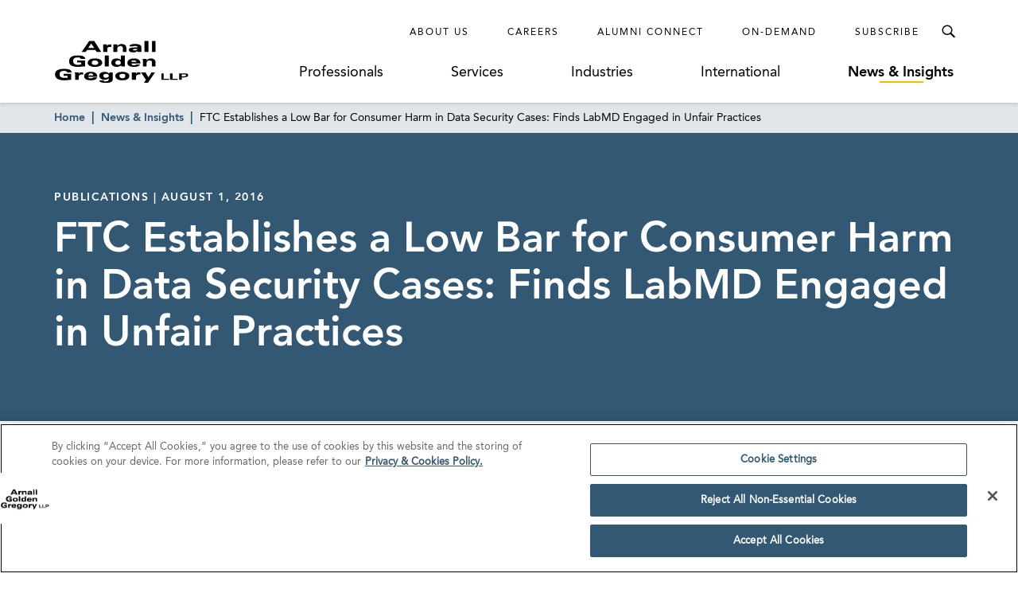

--- FILE ---
content_type: text/html; charset=utf-8
request_url: https://www.agg.com/news-insights/publications/ftc-establishes-a-low-bar-for-consumer-harm-in-data-security-cases-finds-labmd-engaged-in-unfair-practices/
body_size: 21852
content:
<!doctype html>
<html data-n-head-ssr lang="en" data-n-head="%7B%22lang%22:%7B%22ssr%22:%22en%22%7D%7D">
  <head >
    <base href="https://www.agg.com">
    <meta data-n-head="ssr" charset="utf-8"><meta data-n-head="ssr" name="viewport" content="width=device-width, initial-scale=1.0"><meta data-n-head="ssr" http-equiv="X-UA-Compatible" content="IE=Edge"><meta data-n-head="ssr" name="description" content="On July 29, 2016, the Federal Trade Commission (FTC or “the Commission”) issued an important opinion in its long-running data security case against LabMD, finding that the company engaged in unfair practices in violation of Section 5 of the Federal Trade Commission Act (FTC Act) as a result of poor data security practices. In doing so, the Commission took an expansive view of what constitutes consumer harm in data security unfairness cases, finding that the unauthorized disclosure of sensitive health and medical information by itself constitutes a substantial injury. While health and medical i"><meta data-n-head="ssr" name="oni_section" content="news_insights"><meta data-n-head="ssr" name="oni_type" content="publications"><meta data-n-head="ssr" name="oni_exclude_from_site_search" content="false"><meta data-n-head="ssr" name="oni_title" content="FTC Establishes a Low Bar for Consumer Harm in Data Security Cases: Finds LabMD Engaged in Unfair Practices | News &amp; Insights"><meta data-n-head="ssr" name="robots" content="INDEX, FOLLOW"><meta data-n-head="ssr" property="og:title" content="FTC Establishes a Low Bar for Consumer Harm in Data Security Cases: Finds LabMD Engaged in Unfair Practices | News &amp; Insights | Arnall Golden Gregory LLP"><meta data-n-head="ssr" property="og:description" content="On July 29, 2016, the Federal Trade Commission (FTC or “the Commission”) issued an important opinion in its long-running data security case against LabMD, finding that the company engaged in unfair practices in violation of Section 5 of the Federal Trade Commission Act (FTC Act) as a result of poor data security practices. In doing so, the Commission took an expansive view of what constitutes consumer harm in data security unfairness cases, finding that the unauthorized disclosure of sensitive health and medical information by itself constitutes a substantial injury. While health and medical i"><meta data-n-head="ssr" property="og:url" content="https://www.agg.com/news-insights/publications/ftc-establishes-a-low-bar-for-consumer-harm-in-data-security-cases-finds-labmd-engaged-in-unfair-practices/"><meta data-n-head="ssr" property="og:image" content="https://media.agg.com/wp-content/uploads/2019/07/17213559/AGG-logo.svg"><meta data-n-head="ssr" property="og:type" content="website"><meta data-n-head="ssr" property="og:site_name" content="Arnall Golden Gregory LLP"><meta data-n-head="ssr" name="twitter:card" content="summary"><meta data-n-head="ssr" name="twitter:title" content="FTC Establishes a Low Bar for Consumer Harm in Data Security Cases: Finds LabMD Engaged in Unfair Practices | News &amp; Insights | Arnall Golden Gregory LLP"><meta data-n-head="ssr" name="twitter:description" content="On July 29, 2016, the Federal Trade Commission (FTC or “the Commission”) issued an important opinion in its long-running data security case against LabMD, finding that the company engaged in unfair practices in violation of Section 5 of the Federal Trade Commission Act (FTC Act) as a result of poor data security practices. In doing so, the Commission took an expansive view of what constitutes consumer harm in data security unfairness cases, finding that the unauthorized disclosure of sensitive health and medical information by itself constitutes a substantial injury. While health and medical i"><meta data-n-head="ssr" name="twitter:image" content="https://media.agg.com/wp-content/uploads/2019/07/17213559/AGG-logo.svg"><meta data-n-head="ssr" name="twitter:site" content="agglaw"><title>FTC Establishes a Low Bar for Consumer Harm in Data Security Cases: Finds LabMD Engaged in Unfair Practices | News &amp; Insights | Arnall Golden Gregory LLP</title><link data-n-head="ssr" rel="shortcut icon" href="/images/favicon.ico?v=1.0.0" type="image/x-icon"><link data-n-head="ssr" rel="canonical" href="https://www.agg.com/news-insights/publications/ftc-establishes-a-low-bar-for-consumer-harm-in-data-security-cases-finds-labmd-engaged-in-unfair-practices/"><script data-n-head="ssr">
          (function(d) {
            var config = {
              kitId: 'pjz5tpu',
              scriptTimeout: 3000,
              async: true
            },
            h=d.documentElement,t=setTimeout(function(){h.className=h.className.replace(/wf-loading/g,"")+" wf-inactive";},config.scriptTimeout),tk=d.createElement("script"),f=false,s=d.getElementsByTagName("script")[0],a;h.className+=" wf-loading";tk.src='https://use.typekit.net/'+config.kitId+'.js';tk.async=true;tk.onload=tk.onreadystatechange=function(){a=this.readyState;if(f||a&&a!="complete"&&a!="loaded")return;f=true;clearTimeout(t);try{Typekit.load(config)}catch(e){}};s.parentNode.insertBefore(tk,s)
          })(document);
        </script><script data-n-head="ssr">
        window.addEventListener("load", (event) => {
          // Create a new script element
          var newScript = document.createElement('script');
          newScript.src = "https://cdn.cookielaw.org/consent/75f55e5a-d8c2-4ef6-b303-87c473fbe585/OtAutoBlock.js"
          newScript.defer = true
          // Find the first script tag in the document
          var firstScript = document.getElementsByTagName('script')[0];

          // If a script tag is found, insert new script before it
          if (firstScript) {
            firstScript.parentNode.insertBefore(newScript, firstScript);
          } else {
            // If no script tag is found, append the script to the head
            document.head.appendChild(newScript);
          }
        });</script><script data-n-head="ssr" src="https://cdn.cookielaw.org/scripttemplates/otSDKStub.js" type="text/javascript" charset="UTF-8" data-domain-script="75f55e5a-d8c2-4ef6-b303-87c473fbe585"></script><script data-n-head="ssr" type="text/javascript">function OptanonWrapper() { }</script><script data-n-head="ssr" type="application/ld+json">{
  "@context": "http://schema.org",
  "@type": "BreadcrumbList",
  "itemListElement": [
    {
      "@type": "ListItem",
      "position": 1,
      "item": {
        "@id": "https://www.agg.com/",
        "name": "Home"
      }
    },
    {
      "@type": "ListItem",
      "position": 2,
      "item": {
        "@id": "https://www.agg.com/news-insights/",
        "name": "News & Insights"
      }
    },
    {
      "@type": "ListItem",
      "position": 3,
      "item": {
        "@id": "https://www.agg.com/news-insights/publications/ftc-establishes-a-low-bar-for-consumer-harm-in-data-security-cases-finds-labmd-engaged-in-unfair-practices/",
        "name": "FTC Establishes a Low Bar for Consumer Harm in Data Security Cases: Finds LabMD Engaged in Unfair Practices"
      }
    }
  ]
}</script><script data-n-head="ssr" type="application/ld+json">{
  "@context": "http://schema.org",
  "@type": "Article",
  "headline": "FTC Establishes a Low Bar for Consumer Harm in Data Security Cases: Finds LabMD Engaged in Unfair Practices",
  "keywords": "Healthcare",
  "publisher": {
    "@type": "Organization",
    "name": "Arnall Golden Gregory LLP",
    "logo": {
      "@type": "ImageObject",
      "url": "https://media.agg.com/wp-content/uploads/2019/07/17213559/AGG-logo.svg"
    }
  },
  "url": "https://www.agg.com/news-insights/publications/ftc-establishes-a-low-bar-for-consumer-harm-in-data-security-cases-finds-labmd-engaged-in-unfair-practices/",
  "datePublished": "2016-08-01",
  "articleBody": "<p>On July 29, 2016, the Federal Trade Commission (FTC or “the Commission”) issued an important opinion in its long-running data security case against LabMD, finding that the company engaged in unfair practices in violation of Section 5 of the Federal Trade Commission Act (FTC Act) as a result of poor data security practices. In doing so, the Commission took an expansive view of what constitutes consumer harm in data security unfairness cases, finding that the unauthorized disclosure of sensitive health and medical information by itself constitutes a substantial injury. While health and medical information was at issue in the LabMD case, the FTC could also seek to apply the same principle to other types of sensitive data. </p>\n<p>The Commission reversed the 2015 opinion of the Administrative Law Judge (ALJ) who had dismissed the case against LabMD, holding that FTC Complaint Counsel failed to demonstrate the requisite consumer harm because there was no proof that any consumers had been harmed. The Commission stated that the unauthorized disclosure of the information alone causes a substantial injury and that the Commission does not need to wait for harm to occur because “Section 5 very clearly has a ‘prophylactic purpose’ and authorizes the Commission to take ‘preemptive action.’ We need not wait for consumers to suffer known harm at the hands of identity thieves.” </p>\n<p>LabMD has 60 days to appeal the Commission’s decision to the Court of Appeals. If the Commission’s Order stands, the decision, coupled with the FTC’s win at the Third Circuit last year against Wyndham Hotels, will give the FTC broad authority to bring data security cases without having to prove physical, economic, or even emotional harm to particular consumers. Instead, the FTC need only demonstrate that such harm is reasonably possible. The case also is noteworthy because, while LabMD is subject to HIPAA &#8212; and action in such cases typically would be expected to come from the Office of Civil Rights at the Department of Health and Human Services &#8212; the Commission brought its action under Section 5 of the FTC Act. </p>\n<p>The backstory of the LabMD case is long and has taken many twists and turns. The central facts giving rise to the Commission’s opinion, however, involve an incident in which the installation of file-sharing software on LabMD’s system resulted in the exposure of a data file containing the medical and other sensitive personal information of 9,300 consumers on a peer-to-peer network accessible by millions of users for a period of 11 months during 2007-2008. The information exposed included names, dates of birth, Social Security numbers and codes for laboratory tests performed, including tests for HIV, herpes, prostate cancer, and testosterone levels. There was no proof that anyone accessed the file through the peer-to-peer network (other than a security firm that brought the matter to LabMD’s attention and ultimately to the attention to the Commission) and no proof of actual physical, economic, or even emotional harm to particular consumers. </p>\n<p>The question of consumer harm was central to the case. In order to prove an unfairness case under Section 5 of the FTC Act, it is necessary that the act or practice being challenged as unfair “causes or is likely to cause substantial injury to consumers which is not reasonably avoidable by consumers themselves and not outweighed by countervailing benefits to consumers or to competition.” The first prong of the test, whether the acts or practices of LabMD caused or is likely to cause substantial injury to consumers, was at the heart of the case. The ALJ found that Complaint Counsel had failed to prove that LabMD’s actions caused or were likely to cause harm, and therefore dismissed the case. The ALJ opinion took the view that “[e]ven if there were proof of such harm, this would constitute only subjective or emotional harm that, under the facts of this case, where there is no proof of other tangible injury, is not a ‘substantial injury’ within the meaning of Section 5(n).” The ALJ noted that there was no proof that anyone other than the security firm downloaded the exposed file, that there had been no consumer complaints or injuries linked to the exposure of the file, and that there was little likelihood that the information in the file would be redisclosed or would cause future harm. </p>\n<p>The Commission reversed the ALJ on this critical element, holding that the ALJ applied the wrong legal standard. The Commission stated that, “In determining whether a practice is ‘likely to cause a substantial injury,’ we look to the likelihood or probability of the injury occurring and the magnitude or seriousness of the injury if it does occur. Thus, a practice may be unfair if the magnitude of the potential injury is large, even if the likelihood of the injury occurring is low.” The Commission looked to prior unfairness cases in other contexts, including a case where the Commission brought an unfairness action against a company for distributing razor blades in a manner that could make them accessible to small children even though no child had been injured and a case involving inadequate warnings on a tractor gas cap where the likelihood of harm was low, but harm, if it did occur, was substantial. “As is the case for analysis of unfairness generally, this evaluation does not require precise quantification. What is important is obtaining an overall understanding of the level of risk and harm to which consumers are exposed.” In the case of LabMD’s breach, a file containing sensitive health information of 9,300 consumers was exposed to potential access for 11 months by millions of users of the file sharing service. </p>\n<p>The Commission held that the potential harms from the exposure of the sensitive medical and other information, even absent proven economic or physical harm, was sufficient to satisfy the “cause or likely to cause substantial injury” standard, concluding “the disclosure of sensitive health or medical information causes additional harms that are neither economic or physical in nature but are nonetheless real and substantial and thus cognizable under Section 5(n).” The Commission continued: “We conclude that the privacy harm resulting from the unauthorized disclosure of sensitive health or medical information is in and of itself a substantial injury under Section 5(n), and thus that LabMD’s disclosure of the…file itself caused substantial injury.” </p>\n<p>The Commission further found that showing a significant risk of injury satisfies the ”likely to cause” standard. “When evaluating a practice, we judge the likelihood that the practice will cause harm at the time the practice occurred, not on the basis of actual future outcomes. This is particularly true in the data security context.” The Commission minimized the need to prove that the breach caused documentable harm: “Here given the absence of [breach] notification by LabMD, a lack of evidence regarding particular consumer injury tells us little about whether LabMD’s security practices caused or were likely to cause substantial injury. Moreover, Section 5 very clearly has a ‘prophylactic purpose’ and authorizes the Commission to take ‘preemptive action.’ We need not wait for consumers to suffer known harm at the hands of identity thieves.” </p>\n<p>The Commission also rejected LabMD’s arguments that there should be an “injury in fact” standard, citing the Supreme Court’s May 2016 opinion in <em>Spokeo v. Robins</em>. The Commission stated “Standing has no application here, where the issue is the authority of an executive branch agency to enforce the law, rather than the authority of federal courts to entertain a private party’s lawsuit.… Indeed, the ‘injury in fact’ prerequisite for standing is particularly inappropriate given Congress’ empowerment of the FTC to ‘tak[e] preemptive action,’ consistent with ‘Section 5’s prophylactic purpose.’” </p>\n<p>While the Commission’s Opinion is primarily important for the harm analysis discussed above, it also includes a detailed list of what the Commission found to be data security failings by LabMD in connection with the breach. As in other Commission data security cases, these failings are a useful check for other organizations regarding the Commission’s expectations. In finding that LabMD engaged in unfair acts or practices in violation of Section 5, the Commission found that LabMD: </p>\n<p>&#13;</p>\n<ul>&#13;</p>\n<li>Failed to protect its computer network or employ adequate risk assessment tools; &#13;\n<ul>&#13;</p>\n<li>Failed to use an intrusion detection system, file integrity monitoring, or penetration testing; </li>\n<p>&#13;</p>\n<li>Neglected to monitor traffic coming across its firewalls; </li>\n<p>&#13;</p>\n<li>Manual inspections were not used to detect security risks but rather to respond to employee complaints about computer performance; </li>\n<p>&#13;</p>\n<li>Failed to consistently update anti-virus definitions or run and review anti-virus scans; </li>\n</ul>\n</li>\n<p>&#13;</p>\n<li>Failed to provide data security training to its employees; </li>\n<p>&#13;</p>\n<li>Failed to adequately restrict and monitor the computer practices of individuals using its network; &#13;\n<ul>&#13;</p>\n<li>Failed to adequately limit or monitor employee access to patients’ sensitive information (and turned off some features in its laboratory software that would have restricted access by users); </li>\n<p>&#13;</p>\n<li>Failed to adequately restrict or monitor what employees downloaded onto their work computers; </li>\n<p>&#13;</p>\n<li>Gave management and sales employees administrative rights allowing them to change security settings and download software from the internet; </li>\n<p>&#13;</p>\n<li>Failed to comply with internal policies that called for internal review of added or removed software; and </li>\n</ul>\n</li>\n<p>&#13;</p>\n<li>Never deleted any of the consumer data that it collected. </li>\n</ul>\n<p>&#13;</p>\n<p>The Commission’s LabMD opinion is a reminder of the priority that the Commission places on data security matters for companies under its jurisdiction, even in the case of entities subject to HIPAA or other laws. It also underscores the Commission’s intention to continue to be proactive in this area and not limit itself to cases where consumer harm occurs at the hands of identity thieves or others if a company is not adequately safeguarding sensitive personal data. </p>\n<p>&#13;</p>\n<p>To review the entire document and formatting for this alert (e.g., footnotes), please access the original below:</p>\n"
}</script><link rel="preload" href="/dist/243ed3d.js" as="script"><link rel="preload" href="/dist/31ad6c0.js" as="script"><link rel="preload" href="/dist/da23f6d.js" as="script"><link rel="preload" href="/dist/930feb5.js" as="script"><link rel="preload" href="/dist/903d3fa.js" as="script"><link rel="preload" href="/dist/7fcd6ac.js" as="script"><link rel="preload" href="/dist/064afee.js" as="script"><link rel="preload" href="/dist/1319ff9.js" as="script"><link rel="preload" href="/dist/60e324f.js" as="script"><style data-vue-ssr-id="52ae8425:0 1a91ea2f:0 7a09755c:0 54702dae:0 bdf6520e:0 bf534f78:0 07eb9149:0 ad48b3ba:0 6d3d6b44:0 042023ea:0 f19112b2:0 0fa2db46:0 90f7e13c:0 382ad34d:0 c691ac2a:0 7b30f290:0 a15eceaa:0 f758a834:0 3e8318be:0 6fcdc2da:0 89140d30:0 7e63ad0a:0">/*! normalize-scss | MIT/GPLv2 License | bit.ly/normalize-scss */html{font-family:sans-serif;line-height:1.5em;-ms-text-size-adjust:100%;-webkit-text-size-adjust:100%}body{margin:0}article,aside,footer,header,nav,section{display:block}h1,h2,h3,h4,h5,h6{font-size:1em;line-height:1.5em;margin:1.5em 0}blockquote,dl,ol,ul{margin:1.5em 0}dd,ol ol,ol ul,ul ol,ul ul{margin:0}ol,ul{padding:0}figcaption,figure{display:block}figure{margin:1.5em 0}hr{box-sizing:content-box;height:0;overflow:visible}p,pre{margin:1.5em 0}pre{font-family:monospace,monospace;font-size:1em}a{background-color:transparent;-webkit-text-decoration-skip:objects}abbr[title]{border-bottom:none;text-decoration:underline;-webkit-text-decoration:underline dotted;text-decoration:underline dotted}b,strong{font-weight:inherit;font-weight:bolder}code,kbd,samp{font-family:monospace,monospace;font-size:1em}dfn{font-style:italic}mark{background-color:#ff0;color:#000}small{font-size:80%}sub,sup{font-size:75%;line-height:0;position:relative;vertical-align:baseline}sub{bottom:-.25em}sup{top:-.5em}audio,video{display:inline-block}audio:not([controls]){display:none;height:0}img{border-style:none}svg:not(:root){overflow:hidden}button,input,optgroup,select,textarea{font-family:sans-serif;font-size:100%;line-height:1.5em;margin:0}button{overflow:visible}button,select{text-transform:none}[type=reset],[type=submit],button,html [type=button]{-webkit-appearance:button}[type=button]::-moz-focus-inner,[type=reset]::-moz-focus-inner,[type=submit]::-moz-focus-inner,button::-moz-focus-inner{border-style:none;padding:0}[type=button]:-moz-focusring,[type=reset]:-moz-focusring,[type=submit]:-moz-focusring,button:-moz-focusring{outline:.0625rem dotted ButtonText}input{overflow:visible}[type=checkbox],[type=radio]{box-sizing:border-box;padding:0}[type=number]::-webkit-inner-spin-button,[type=number]::-webkit-outer-spin-button{height:auto}[type=search]{-webkit-appearance:textfield;outline-offset:-.125rem}[type=search]::-webkit-search-cancel-button,[type=search]::-webkit-search-decoration{-webkit-appearance:none}::-webkit-file-upload-button{-webkit-appearance:button;font:inherit}fieldset{padding:.35em .75em .625em}legend{box-sizing:border-box;color:inherit;display:table;max-width:100%;padding:0;white-space:normal}progress{display:inline-block;vertical-align:baseline}textarea{overflow:auto}details{display:block}summary{display:list-item}menu{display:block;margin:1.5em 0;padding:0}menu menu,ol menu,ul menu{margin:0}canvas{display:inline-block}[hidden],template{display:none}html{box-sizing:border-box;font-size:100%}*,:after,:before{box-sizing:inherit;outline:none}body{text-rendering:optimizeLegibility;-webkit-font-smoothing:antialiased;-moz-osx-font-smoothing:grayscale;font-family:"AvenirLTPro-Roman","Arial";font-style:normal;font-weight:400;line-height:1.5}main{display:block}a{color:inherit;-webkit-text-decoration:none;text-decoration:none;transition:color .3s}a:focus,button:focus{outline:.0625rem solid #aaa}ul{list-style-type:none;margin:0;padding:0}blockquote:last-child,li,p:last-child{margin-bottom:0}h1,h2,h3,h4,h5,h6,p{margin:0}fieldset{border:0;margin:0;padding:0}figure{margin:0}address{font-style:normal}img{max-width:100%}button{background:none;border:none;border-radius:0;cursor:pointer;font-family:"AvenirLTPro-Roman","Arial";font-style:normal;font-weight:400;margin:0;padding:0}@font-face{font-display:swap;font-family:"AvenirLTPro-Roman";font-style:normal;font-weight:400;src:url(/dist/fonts/3938DA_0_0.5d32a04.eot);src:url(/dist/fonts/3938DA_0_0.5d32a04.eot?#iefix) format("embedded-opentype"),url(/dist/fonts/3938DA_0_0.9ca5faa.woff) format("woff")}@font-face{font-display:swap;font-family:"AvenirLTPro-Oblique";font-style:normal;font-weight:400;src:url(/dist/fonts/3938DA_1_0.ed33ef2.eot);src:url(/dist/fonts/3938DA_1_0.ed33ef2.eot?#iefix) format("embedded-opentype"),url(/dist/fonts/3938DA_1_0.05ccc30.woff) format("woff")}@font-face{font-display:swap;font-family:"AvenirLTPro-Heavy";font-style:normal;font-weight:400;src:url(/dist/fonts/3938DA_2_0.4d69702.eot);src:url(/dist/fonts/3938DA_2_0.4d69702.eot?#iefix) format("embedded-opentype"),url(/dist/fonts/3938DA_2_0.7a0a231.woff) format("woff")}@font-face{font-display:swap;font-family:"AvenirLTPro-HeavyOblique";font-style:normal;font-weight:400;src:url(/dist/fonts/3938DA_3_0.c0032bd.eot);src:url(/dist/fonts/3938DA_3_0.c0032bd.eot?#iefix) format("embedded-opentype"),url(/dist/fonts/3938DA_3_0.89a4417.woff) format("woff")}@font-face{font-display:swap;font-family:"Miller-Display-Roman";font-style:normal;font-weight:400;src:url(/dist/fonts/Miller-Display-Roman.85b3b3f.eot);src:url(/dist/fonts/Miller-Display-Roman.85b3b3f.eot?#iefix) format("embedded-opentype"),url(/dist/fonts/Miller-Display-Roman.182f35a.woff) format("woff")}@font-face{font-display:swap;font-family:"Miller-Display-Roman-Italic";font-style:normal;font-weight:400;src:url(/dist/fonts/Miller-Display-Roman-Italic.7c4f1de.eot);src:url(/dist/fonts/Miller-Display-Roman-Italic.7c4f1de.eot?#iefix) format("embedded-opentype"),url(/dist/fonts/Miller-Display-Roman-Italic.3520fb9.woff) format("woff")}@font-face{font-display:swap;font-family:"Miller-Display-Semibold";font-style:normal;font-weight:400;src:url(/dist/fonts/Miller-Display-Semibold.e9ed5a4.eot);src:url(/dist/fonts/Miller-Display-Semibold.e9ed5a4.eot?#iefix) format("embedded-opentype"),url(/dist/fonts/Miller-Display-Semibold.b9b46fb.woff) format("woff")}@font-face{font-display:swap;font-family:"Miller-Display-Semibold-Italic";font-style:normal;font-weight:400;src:url(/dist/fonts/Miller-Display-Semibold-Italic.5944dbb.eot);src:url(/dist/fonts/Miller-Display-Semibold-Italic.5944dbb.eot?#iefix) format("embedded-opentype"),url(/dist/fonts/Miller-Display-Semibold-Italic.0ed8c45.woff) format("woff")}@font-face{font-display:swap;font-family:"icomoon";font-style:"normal";font-weight:"normal";src:url(/dist/fonts/icomoon.dd4efa5.eot);src:url(/dist/fonts/icomoon.dd4efa5.eot#iefix) format("embedded-opentype"),url(/dist/fonts/icomoon.8449af6.woff) format("woff")}.ot-floating-button,.print-only{display:none}@media print{.print-only{display:block}#__nuxt{font-size:.625rem}#__nuxt .ArrowLink,#__nuxt .ArticleHeroSticky,#__nuxt .ArticleHero__image-container,#__nuxt .BioHero__image,#__nuxt .BioHero__social-block,#__nuxt .BreadcrumbLinks,#__nuxt .GlobalFooter,#__nuxt .GlobalHeader,#__nuxt .JumpLinkNavSticky,#__nuxt .MultiColumnLayout__left-content,#__nuxt .PaginationControls,#__nuxt .ProfessionalsListing__image,#__nuxt .ReadMore__button-container,#__nuxt .SearchControlsBase{display:none}#__nuxt .Accordion__heading.Accordion__heading,#__nuxt .ArticleHero__tag,#__nuxt .ArticleHero__title,#__nuxt a{color:#000}#__nuxt .Accordion__heading.Accordion__heading:before{content:none}#__nuxt .ArticleHero .ArticleHero__container{min-height:0;padding:0}#__nuxt .ArticleHero .ArticleHero__content{width:100%}#__nuxt .BioHero__container{display:block;overflow:hidden}#__nuxt .BioHero__print-container{float:left;height:10rem;overflow:hidden;position:relative;width:0}#__nuxt .BioHero__mobile-image{display:block;height:100%;left:50%;max-width:none;position:absolute;top:50%;transform:translate3d(-50%,-50%,0)}#__nuxt .BioHero__card{float:left;padding:0 0 0 2em;width:65%}#__nuxt .BioHero__title{font-size:1.5rem}#__nuxt .BioHero__info{margin-top:1em}#__nuxt .BioHero__email>:first-child,#__nuxt .BioHero__office-title,#__nuxt .BioHero__watermark{display:none}#__nuxt [data-oni-fade-in]{opacity:1!important}#__nuxt .DefaultLayout{padding-top:0}#__nuxt .DetailHero .DetailHero__container{min-height:0}#__nuxt .DetailHero .DetailHero__content{border-right:none;padding:0;width:100%}#__nuxt .DetailHero .DetailHero__title{font-size:2em}#__nuxt .FeaturedHighlights{border-right:none;padding:0}#__nuxt .InterrupterModule .InterrupterModule__image-container{padding-top:0}#__nuxt .InterrupterModule .InterrupterModule__image{display:none}#__nuxt .InterrupterModule .InterrupterModule__content{border-right:none;padding:0}#__nuxt .MultiColumnLayout .MultiColumnLayout__container{flex-wrap:wrap;justify-content:flex-start;max-width:none}#__nuxt .MultiColumnLayout .MultiColumnLayout__main-content,#__nuxt .MultiColumnLayout .MultiColumnLayout__right-content,#__nuxt .ProfessionalsListing .ProfessionalsListing__item{width:100%}#__nuxt .ProfessionalSpecialtiesList__item{padding-bottom:0}#__nuxt .ProfessionalSpecialtiesList__link{font-family:"AvenirLTPro-Roman","Arial";font-style:normal;font-weight:400}#__nuxt .ReadMore__container{max-height:none!important}#__nuxt .ResultsListing__title{font-size:.875rem}#__nuxt .RichText__content{font-family:"Arial"}#__nuxt .SearchCriteriaListing__button{border:none;color:#000}#__nuxt .SearchCriteriaListing__button:after{content:none}#__nuxt .SearchCriteriaListing__button:nth-child(n+1):last-child{display:none}#__nuxt .SectionBreakerModule__content{padding:0}#__nuxt .SectionHeader{font-size:1.5rem}.Spacer--width-narrow.Spacer--width-narrow{max-width:none}}
.nuxt-progress{background-color:#fab700;height:.125rem;left:0;opacity:1;position:fixed;right:0;top:0;transition:width .1s,opacity .4s;width:0;z-index:999999}.nuxt-progress.nuxt-progress-notransition{transition:none}.nuxt-progress-failed{background-color:red}
.DefaultLayout{display:flex;flex-direction:column;min-height:100vh;padding-top:8.0625em}.DefaultLayout__main-content{flex-grow:1}.DefaultLayout__skip{background:#325874;color:#fff;font-family:"AvenirLTPro-Heavy","Arial";font-style:normal;font-weight:400;left:0;opacity:0;padding:.25em .5em;position:fixed;top:0;z-index:-1}.DefaultLayout__skip:focus{opacity:1;z-index:6}@media screen and (max-width:56.25em){.DefaultLayout{padding-top:4.5em}}
.GlobalHeader{background-color:#fff;box-shadow:0 .125rem .25rem hsla(0,0%,67%,.5);left:0;position:fixed;right:0;top:0;z-index:5}.GlobalHeader__container{display:flex;padding:1.25em 0 1.5em}.GlobalHeader__logo-container{align-items:center;display:flex;flex-grow:1;margin-top:auto;transition:opacity .3s}.GlobalHeader__logo-container--search-open{opacity:0;pointer-events:none}.GlobalHeader__logo{display:flex;max-width:75%;min-width:10.625em}.GlobalHeader__links{flex-grow:1}.GlobalHeader__top-row{align-items:center;display:flex;justify-content:flex-end}.GlobalHeader__ancillary-links{display:flex;padding-right:1em}.GlobalHeader__ancillary-link-container:not(:last-child){margin-right:3em}.GlobalHeader__ancillary-link.GlobalHeader__ancillary-link{font-size:.75em;letter-spacing:.1666666667em;text-transform:uppercase}.GlobalHeader__search-button{color:#000;height:2.5em;line-height:1;position:relative;transition:color .3s,background-color .3s;width:2.5em}.GlobalHeader__search-button:after{content:"";font-family:"icomoon";speak:none;font-feature-settings:normal;font-style:normal;font-variant:normal;font-weight:400;line-height:1;text-transform:none;-webkit-font-smoothing:antialiased;-moz-osx-font-smoothing:grayscale;font-size:1.5em;left:50%;position:absolute;top:50%;transform:translate3d(-50%,-50%,0)}.GlobalHeader__search-button:hover{color:#fab700}.GlobalHeader__search-button--active{background-color:#325874;color:#fff}.GlobalHeader__search-button--active:after{content:"";font-family:"icomoon";speak:none;font-feature-settings:normal;font-style:normal;font-variant:normal;font-weight:400;line-height:1;text-transform:none;-webkit-font-smoothing:antialiased;-moz-osx-font-smoothing:grayscale;font-size:1.25em}.GlobalHeader__primary-links{display:flex;justify-content:space-around;margin-top:1.125em}.GlobalHeader__primary-link-container:not(:last-child){margin-right:3.75em}.GlobalHeader__primary-link{white-space:nowrap}.GlobalHeader__mobile-nav-button{display:none}@media screen and (max-width:56.25em){.GlobalHeader__container{justify-content:space-between;padding:1em 0}.GlobalHeader__logo-container{order:1}.GlobalHeader__logo-container--search-open{opacity:1;pointer-events:all}.GlobalHeader__logo{height:2.25em;width:6.875em}.GlobalHeader__links{flex-grow:0;order:0}.GlobalHeader__ancillary-links,.GlobalHeader__primary-links{display:none}.GlobalHeader__search-button{align-items:center;display:flex}.GlobalHeader__search-button:before{content:none}.GlobalHeader__search-button:after{font-size:1.75em}.GlobalHeader__search-button--active:after{font-size:1.25em}.GlobalHeader__mobile-nav-button{align-items:center;display:flex;order:2;transition:color .3s}.GlobalHeader__mobile-nav-button:before{content:"";font-family:"icomoon";speak:none;font-feature-settings:normal;font-style:normal;font-variant:normal;font-weight:400;line-height:1;text-transform:none;-webkit-font-smoothing:antialiased;-moz-osx-font-smoothing:grayscale;font-size:1.5em}.GlobalHeader__mobile-nav-button:hover{color:#fab700}}
.Spacer--top-spacing-xsmall{margin-top:1em}.Spacer--top-spacing-small{margin-top:2em}.Spacer--top-spacing-medium{margin-top:3em}.Spacer--top-spacing-large{margin-top:4.5em}.Spacer--top-spacing-xlarge{margin-top:6em}.Spacer--bottom-spacing-xsmall{margin-bottom:1em}.Spacer--bottom-spacing-small{margin-bottom:2em}.Spacer--bottom-spacing-medium{margin-bottom:3em}.Spacer--bottom-spacing-large{margin-bottom:4.5em}.Spacer--bottom-spacing-xlarge{margin-bottom:6em}.Spacer--center-content{text-align:center}.Spacer--first-child-no-top-spacing:first-child{margin-top:0}.Spacer--width-narrow{margin-left:auto;margin-right:auto;max-width:51.75em;padding-left:1em;padding-right:1em}@media (-ms-high-contrast:active),(-ms-high-contrast:none){.Spacer--width-narrow{width:100%}}.Spacer--width-medium{margin-left:auto;margin-right:auto;max-width:59em;padding-left:1em;padding-right:1em}@media (-ms-high-contrast:active),(-ms-high-contrast:none){.Spacer--width-medium{width:100%}}.Spacer--width-wide{margin-left:auto;margin-right:auto;max-width:73.5em;padding-left:1em;padding-right:1em}@media (-ms-high-contrast:active),(-ms-high-contrast:none){.Spacer--width-wide{width:100%}}@media screen and (max-width:62em){.Spacer--top-spacing-large{margin-top:2.925em}.Spacer--top-spacing-xlarge{margin-top:3.9em}.Spacer--bottom-spacing-large{margin-bottom:2.925em}.Spacer--bottom-spacing-xlarge{margin-bottom:3.9em}}
.UnderlineCta{font-size:1.125em;position:relative}.UnderlineCta:after{background-color:#fab700;content:"";height:.125rem;left:50%;position:absolute;top:calc(100% + .1em);transform:translate3d(-50%,0,0);transition:width .3s;width:0}.UnderlineCta--active-override:after,.UnderlineCta.active-selection:after,.UnderlineCta:hover:after{width:3.4375rem}.UnderlineCta--active-override,.UnderlineCta.active-selection{font-family:"AvenirLTPro-Heavy","Arial";font-style:normal;font-weight:400}.UnderlineCta--inactive-override.UnderlineCta--inactive-override{font-family:"AvenirLTPro-Roman","Arial";font-style:normal;font-weight:400}.UnderlineCta--inactive-override.UnderlineCta--inactive-override:after{width:0}.UnderlineCta--inactive-override.UnderlineCta--inactive-override:hover:after{width:3.4375rem}
.GlobalMobileNav{background-color:#325874;bottom:0;left:3em;padding:1.25em 1.25em 2em 2em;position:fixed;right:0;top:0;transform:translate3d(100%,0,0);transition:transform .3s,box-shadow .3s;z-index:6}.GlobalMobileNav--is-open{box-shadow:-.75rem 0 1.6875rem rgba(0,0,0,.65);transform:translateZ(0)}.GlobalMobileNav__button{color:#fff;display:block;line-height:1;margin-left:auto;transition:color .3s}.GlobalMobileNav__button:before{content:"";font-family:"icomoon";speak:none;font-feature-settings:normal;font-style:normal;font-variant:normal;font-weight:400;line-height:1;text-transform:none;-webkit-font-smoothing:antialiased;-moz-osx-font-smoothing:grayscale;font-size:1.25em}.GlobalMobileNav__button:hover{color:#fab700}.GlobalMobileNav__primary-links{margin-top:2.5em}.GlobalMobileNav__primary-link-container:not(:last-child){margin-bottom:2em}.GlobalMobileNav__primary-link{color:#fff}.GlobalMobileNav__ancillary-links{margin-top:2em;padding-top:2em;position:relative}.GlobalMobileNav__ancillary-links:after{background-color:#fff;content:"";height:.0625rem;left:0;position:absolute;top:0;width:75%}.GlobalMobileNav__ancillary-link-container:not(:last-child){margin-bottom:1.75em}.GlobalMobileNav__ancillary-link.GlobalMobileNav__ancillary-link{color:#fff;font-size:.875em;letter-spacing:.1071428571em;text-transform:uppercase}@media screen and (max-width:23.4375em){.GlobalMobileNav__primary-link-container:not(:last-child){margin-bottom:1.5em}.GlobalMobileNav__ancillary-link-container:not(:last-child){margin-bottom:1.25em}}
.GlobalSiteSearchMenu{background-color:rgba(0,0,0,.65);bottom:0;left:0;opacity:0;overflow:hidden;pointer-events:none;position:fixed;right:0;top:3.75em;transition:opacity .3s;z-index:-1}.GlobalSiteSearchMenu--open{opacity:1;pointer-events:all;z-index:6}.GlobalSiteSearchMenu--open .GlobalSiteSearchMenu__input-container{box-shadow:0 .75rem 1.6875rem rgba(0,0,0,.65);transform:translateZ(0)}.GlobalSiteSearchMenu__input-container{background-color:#325874;padding:7.5em 0;transform:translate3d(0,-100%,0);transition:transform .3s,box-shadow .3s}@media screen and (max-width:56.25em){.GlobalSiteSearchMenu{top:3.5em}}
.TextInputWithTypeahead{position:relative}.TextInputWithTypeahead__input{position:relative;z-index:2}.TextInputWithTypeahead__typeahead{border:.0625rem solid #325874;left:-.0625rem;padding-top:1em;position:absolute;right:-.0625rem;top:calc(100% - 1em);z-index:1}
.TextInput{align-items:center;background-color:#fff;border-radius:.5em;display:flex;overflow:hidden;padding-right:1em}.TextInput__container{flex-grow:1;position:relative}.TextInput__input{border:none;display:block;font-family:"AvenirLTPro-Roman","Arial";font-size:1.125em;font-style:normal;font-weight:400;padding:1em 0 1em 1em;width:100%}.TextInput__input::-ms-clear{display:none}@media (-ms-high-contrast:active),(-ms-high-contrast:none){.TextInput__input:-ms-input-placeholder{color:transparent}}.TextInput__label-text{font-size:1.125rem;left:1em;opacity:0;pointer-events:none;position:absolute;top:50%;transform:translate3d(0,-50%,0);white-space:nowrap}@media (-ms-high-contrast:active),(-ms-high-contrast:none){.TextInput__label-text{opacity:1;top:calc(50% + .125rem)}}.TextInput__button{transition:color .3s}.TextInput__button:hover{color:#325874}.TextInput__button--clear:before{content:"";font-feature-settings:normal;font-size:1.2em;font-variant:normal;-webkit-font-smoothing:antialiased}.TextInput__button--clear:before,.TextInput__button--submit:before{font-family:"icomoon";speak:none;font-style:normal;font-weight:400;line-height:1;text-transform:none;-moz-osx-font-smoothing:grayscale}.TextInput__button--submit:before{content:"";font-feature-settings:normal;font-size:2em;font-variant:normal;-webkit-font-smoothing:antialiased}
.TypeaheadResults{background-color:#fff}.TypeaheadResults__result{color:#325874;display:block;font-family:"AvenirLTPro-Heavy","Arial";font-size:1.125em;font-style:normal;font-weight:400;padding:.5em 1em;transition:color .3s,background-color .3s;width:100%}.TypeaheadResults__result--selected,.TypeaheadResults__result:hover{background-color:#d0e3ec}
.BreadcrumbLinks{position:relative;z-index:3}.BreadcrumbLinks__container{background-color:hsla(0,0%,100%,.85);left:0;padding:.4375em 0;position:absolute;right:0;top:100%}.BreadcrumbLinks__item-container{display:inline}.BreadcrumbLinks__item-container:not(:last-child):after{content:"|";padding-left:.5rem;padding-right:.5rem;position:relative}.BreadcrumbLinks__item-container:not(:last-child) .BreadcrumbLinks__item,.BreadcrumbLinks__item-container:not(:last-child):after{color:#325874;font-family:"AvenirLTPro-Heavy","Arial";font-style:normal;font-weight:400}.BreadcrumbLinks__item-container:not(:last-child) .BreadcrumbLinks__item:hover{-webkit-text-decoration:underline;text-decoration:underline}.BreadcrumbLinks__item{font-family:"AvenirLTPro-Roman","Arial";font-size:.875em;font-style:normal;font-weight:400}@media screen and (max-width:37.5em){.BreadcrumbLinks{display:none}}
.ArticleHero{background-color:#325874}.ArticleHero__container{align-items:center;display:flex;justify-content:space-between;min-height:25em;padding:5.625em 0 3.75em}@media (-ms-high-contrast:active),(-ms-high-contrast:none){.ArticleHero__container{height:0}}.ArticleHero__tag.ArticleHero__tag{color:#fff;margin-bottom:1em}.ArticleHero__title{color:#fff;font-family:"AvenirLTPro-Heavy","Arial";font-size:3.25em;font-style:normal;font-weight:400;line-height:1.15}.ArticleHero__image-container{border-left:.25rem solid #1b998b;height:18.125em;order:1;position:relative;width:31.25em}.ArticleHero__image-container+.ArticleHero__content{width:calc(100% - 34.25em)}.ArticleHero__image{background-position:50% 50%;background-size:cover;height:100%;left:0;position:absolute;top:0;width:100%}.ArticleHero__source-container{margin-top:1em}.ArticleHero__source{color:#fff;font-size:1.125em;-webkit-text-decoration:underline;text-decoration:underline}.ArticleHero__source:after{content:"";font-family:"icomoon";speak:none;font-feature-settings:normal;font-style:normal;font-variant:normal;font-weight:400;line-height:1;text-transform:none;-webkit-font-smoothing:antialiased;-moz-osx-font-smoothing:grayscale}@media screen and (max-width:75em){.ArticleHero__image-container{width:25em}.ArticleHero__image-container+.ArticleHero__content{padding-right:2em;width:calc(100% - 28em)}.ArticleHero__title{font-size:3em}}@media screen and (max-width:62em){.ArticleHero__image-container{width:22.5em}.ArticleHero__image-container+.ArticleHero__content{width:calc(100% - 25.5em)}.ArticleHero__title{font-size:2.5em}}@media screen and (max-width:48em){.ArticleHero__image-container{width:18.75em}.ArticleHero__image-container+.ArticleHero__content{padding-right:1em;width:calc(100% - 21.75em)}}@media screen and (max-width:43.75em){.ArticleHero__container{flex-wrap:wrap}.ArticleHero__image-container{margin-top:2em;width:100%}.ArticleHero__image-container+.ArticleHero__content{width:100%}}@media screen and (max-width:37.5em){.ArticleHero__container{padding:2.5em 0 1.875em}.ArticleHero__image-container{height:14.0625em}.ArticleHero__title{font-size:2em}}
.ContentLabel{color:#000;font-family:"AvenirLTPro-Heavy","Arial";font-size:.875em;font-style:normal;font-weight:400;letter-spacing:.1071428571em;text-transform:uppercase}
.ArticleHeroSticky__container{background-color:#325874;left:0;padding:.75em 0;position:fixed;right:0;transition:opacity .2s;z-index:5}.ArticleHeroSticky__spacer.ArticleHeroSticky__spacer{padding-left:0}.ArticleHeroSticky__title{color:#fff;font-family:"AvenirLTPro-Heavy","Arial";font-size:1.125em;font-style:normal;font-weight:400}.ArticleHeroSticky__tag.ArticleHeroSticky__tag{color:#fff;font-size:.75em;margin-top:.25em}.ArticleHeroSticky__fade-enter-active,.ArticleHeroSticky__fade-leave-active{transition:opacity .5s}.ArticleHeroSticky__fade-enter,.ArticleHeroSticky__fade-leave-to{opacity:0}@media screen and (max-width:62.5em){.ArticleHeroSticky__spacer.ArticleHeroSticky__spacer{padding-left:1em}}
.MultiColumnLayout__container{display:flex;margin-left:auto;margin-right:auto;max-width:79.9375em}.MultiColumnLayout__container--both-sides,.MultiColumnLayout__container--main-only{justify-content:center}.MultiColumnLayout__container--left-only{justify-content:flex-start}.MultiColumnLayout__container--right-only{justify-content:flex-end}.MultiColumnLayout__left-content{padding-left:1em;width:4.6875em}.MultiColumnLayout__main-content{width:59em}.MultiColumnLayout__right-content{padding-left:1em;padding-right:1em;position:relative;width:16.25em}@media screen and (max-width:79.9375em){.MultiColumnLayout__main-content--both-sides{width:calc(100% - 20.9375em)}.MultiColumnLayout__main-content--left-only{width:calc(100% - 4.6875em)}.MultiColumnLayout__main-content--right-only{width:calc(100% - 16.25em)}}@media screen and (max-width:48em){.MultiColumnLayout__container{flex-wrap:wrap;justify-content:flex-start}.MultiColumnLayout__left-content,.MultiColumnLayout__main-content,.MultiColumnLayout__right-content{width:100%}}
.ShareTools__link-container:not(:last-child){margin-bottom:1em}.ShareTools__link{background-color:#325874;border-radius:50%;display:block;height:2.25em;position:relative;transition:background-color .3s;width:2.25em}.ShareTools__link:hover{background-color:#178478}.ShareTools__link:after{color:#fff;font-size:1.25em;left:50%;position:absolute;top:50%;transform:translate3d(-50%,-50%,0)}.ShareTools__link--twitter:after{content:""}.ShareTools__link--linkedin:after,.ShareTools__link--twitter:after{font-family:"icomoon";speak:none;font-feature-settings:normal;font-style:normal;font-variant:normal;font-weight:400;line-height:1;text-transform:none;-webkit-font-smoothing:antialiased;-moz-osx-font-smoothing:grayscale}.ShareTools__link--linkedin:after{content:""}.ShareTools__link--email:after{content:"";font-family:"icomoon";speak:none;font-feature-settings:normal;font-style:normal;font-variant:normal;font-weight:400;line-height:1;text-transform:none;-webkit-font-smoothing:antialiased;-moz-osx-font-smoothing:grayscale;font-size:1.1em}.ShareTools__link--pdf:after{content:"PDF";font-size:.8em;transform:translate3d(-45%,-45%,0)}.ShareTools__link--print:after{content:"";font-family:"icomoon";speak:none;font-feature-settings:normal;font-style:normal;font-variant:normal;font-weight:400;line-height:1;text-transform:none;-webkit-font-smoothing:antialiased;-moz-osx-font-smoothing:grayscale}@media screen and (max-width:48em){.ShareTools{margin-bottom:2em}.ShareTools__links{display:flex}.ShareTools__link-container:not(:last-child){margin-bottom:0;margin-right:1em}}
.RichText__content{font-family:"AvenirLTPro-Roman","Arial";font-size:1.125em;font-style:normal;font-weight:400}.RichText__content>*+*{margin-top:1rem}.RichText__content b,.RichText__content strong{font-family:"AvenirLTPro-Heavy","Arial";font-style:normal;font-weight:400}.RichText__content b>em,.RichText__content b>i,.RichText__content strong>em,.RichText__content strong>i{font-weight:bolder}.RichText__content em,.RichText__content i{font-family:"AvenirLTPro-Oblique","Arial";font-style:normal;font-weight:400}.RichText__content em>b,.RichText__content em>strong,.RichText__content i>b,.RichText__content i>strong{font-style:italic}.RichText__content em a,.RichText__content i a{font-style:italic!important}.RichText__content iframe,.RichText__content img{max-width:100%}.RichText__content ol{padding-left:1.5em}.RichText__content ol ol{margin-left:1.5em}.RichText__content ol>li>ul>li{padding-left:.5rem}.RichText__content ol>li>ul>li::marker{color:#000;font-size:1.25em;line-height:1;top:.8em}.RichText__content ul{list-style-type:disc;margin-left:.75rem}.RichText__content ul ul{margin-left:1.5em}.RichText__content ul li{margin-left:.5rem;padding-left:1em}.RichText__content>ul>li{padding-left:.5rem}.RichText__content>ul>li::marker{color:#000;font-size:1.25em;line-height:1}.RichText__content>ul>li>ul>li::marker{color:#000;content:"○";font-size:.75em}.RichText__content>ul>li>ul>li>ul>li::marker{color:#676767;content:"■";font-size:.65em}.RichText__content>ul>li>ul>li>ul>li li{padding-left:.5rem}.RichText__content>ul>li>ul>li>ul>li li::marker{color:#676767;font-size:1.25em;line-height:1}.RichText__content a,.RichText__content a:active,.RichText__content a:visited{color:#325874;font-family:"AvenirLTPro-Heavy","Arial";font-style:normal;font-weight:400}.RichText__content a:active:hover,.RichText__content a:hover,.RichText__content a:visited:hover{-webkit-text-decoration:underline;text-decoration:underline}.RichText__content h2{font-family:"AvenirLTPro-Heavy","Arial";font-size:2rem;font-style:normal;font-weight:400}@media screen and (max-width:48em){.RichText__content h2{font-size:1.875rem}}@media screen and (max-width:25.9375em){.RichText__content h2{font-size:1.75rem}}.RichText__content h2 em{font-family:"AvenirLTPro-Heavy","Arial";font-size:2rem;font-style:normal;font-style:italic;font-weight:400}@media screen and (max-width:48em){.RichText__content h2 em{font-size:1.875rem}}@media screen and (max-width:25.9375em){.RichText__content h2 em{font-size:1.75rem}}.RichText__content h3,.RichText__content h3 em{font-family:"AvenirLTPro-Heavy","Arial";font-size:1.75rem;font-style:normal;font-weight:400}.RichText__content h3 em{font-style:italic}.RichText__content h4{font-family:"Miller-Display-Roman","Times New Roman";font-size:1.625rem;font-style:normal;font-weight:400}@media screen and (max-width:62em){.RichText__content h4{font-size:1.5rem}}@media screen and (max-width:48em){.RichText__content h4{font-size:1.375rem}}@media screen and (max-width:25.9375em){.RichText__content h4{font-size:1.25rem}}.RichText__content h4 em{font-family:"Miller-Display-Roman","Times New Roman";font-size:1.625rem;font-style:normal;font-style:italic;font-weight:400}@media screen and (max-width:62em){.RichText__content h4 em{font-size:1.5rem}}@media screen and (max-width:48em){.RichText__content h4 em{font-size:1.375rem}}@media screen and (max-width:25.9375em){.RichText__content h4 em{font-size:1.25rem}}.RichText__content h5{font-family:"Miller-Display-Roman","Times New Roman";font-size:1.375rem;font-style:normal;font-weight:400}@media screen and (max-width:62em){.RichText__content h5{font-size:1.25rem}}@media screen and (max-width:48em){.RichText__content h5{font-size:1.125rem}}@media screen and (max-width:25.9375em){.RichText__content h5{font-size:1rem}}.RichText__content h5 em{font-family:"Miller-Display-Roman","Times New Roman";font-size:1.375rem;font-style:normal;font-style:italic;font-weight:400}@media screen and (max-width:62em){.RichText__content h5 em{font-size:1.25rem}}@media screen and (max-width:48em){.RichText__content h5 em{font-size:1.125rem}}@media screen and (max-width:25.9375em){.RichText__content h5 em{font-size:1rem}}.RichText__content blockquote{border-left:.1875rem solid #1b998b;font-family:"Miller-Display-Roman","Times New Roman";font-size:1.75rem;font-style:normal;font-weight:400;padding-left:.7142857143em}.RichText__content blockquote:not(:first-child){margin-top:1.5em}.RichText__content blockquote:not(:last-child){margin-bottom:1.5em}.RichText__content blockquote cite{display:block;font-family:"AvenirLTPro-Roman","Arial";font-size:.7142857143em;font-style:normal;font-weight:400;margin-top:.3571428571em}@media screen and (max-width:48em){.RichText__content blockquote{font-size:1.5rem}.RichText__content blockquote cite{font-size:1.125rem}}.RichText__content .alignright{float:right;margin:.5em 0 .5em 1em}.RichText__content .aligncenter{display:block;margin-left:auto;margin-right:auto}.RichText__content .alignleft{float:left;margin:.5em 1em .5em 0}.RichText__specialty .RichText__content ul{list-style-type:disc}.RichText__specialty .RichText__content ul li{list-style-type:disc;margin-left:.75em;padding-bottom:1em;padding-left:.5em;position:static}.RichText__specialty .RichText__content ul li:last-child{padding-bottom:0}.RichText__specialty .RichText__content ul li>ul{list-style-type:none;padding-left:0}.RichText__specialty .RichText__content ul li>ul>li{padding-left:1em;position:relative}.RichText__specialty .RichText__content ul li>ul>li::marker{content:"-";left:0;position:absolute;top:0;transform:translateZ(0)}
.ProfessionalSpecialtiesList__section{margin-bottom:3em}.ProfessionalSpecialtiesList__subtitle{font-family:"AvenirLTPro-Heavy","Arial";font-size:1.5em;font-style:normal;font-weight:400;margin-bottom:.5rem}.ProfessionalSpecialtiesList__lists-container{display:flex;justify-content:space-between}.ProfessionalSpecialtiesList__list{width:calc(50% - 1.5em)}.ProfessionalSpecialtiesList__item{padding:.5em 0}.ProfessionalSpecialtiesList__link{color:#325874;font-family:"AvenirLTPro-Heavy","Arial";font-size:1.125em;font-style:normal;font-weight:400}.ProfessionalSpecialtiesList__link:hover{-webkit-text-decoration:underline;text-decoration:underline}@media screen and (max-width:48em){.ProfessionalSpecialtiesList__section{margin-bottom:2em}.ProfessionalSpecialtiesList__lists-container{display:block}.ProfessionalSpecialtiesList__list{width:100%}}
.ProfessionalsListingVertical__item{align-items:center;display:flex;justify-content:space-between;margin:2.25em 0}.ProfessionalsListingVertical__item:first-child{margin-top:1.125em}.ProfessionalsListingVertical__image-container{border-radius:5.625em;height:5.625em;overflow:hidden;position:relative;width:5.625em}.ProfessionalsListingVertical__image{background-position:50% 50%;background-size:cover;height:100%;left:0;position:absolute;top:0;width:100%}.ProfessionalsListingVertical__print-image{height:100%;left:50%;max-width:none;position:absolute;top:0;transform:translate3d(-50%,0,0)}.ProfessionalsListingVertical__content{width:calc(100% - 6.625em)}.ProfessionalsListingVertical__name{color:#325874;display:block;font-family:"AvenirLTPro-Heavy","Arial";font-size:.875em;font-style:normal;font-weight:400;letter-spacing:.025em;line-height:1.25;margin-bottom:.25em}.ProfessionalsListingVertical__name:hover{-webkit-text-decoration:underline;text-decoration:underline}.ProfessionalsListingVertical__job-title{font-size:.6875em;letter-spacing:.0909090909em;text-transform:uppercase}
.GlobalFooter{background-color:#000;color:#fff;padding:3.125em 0}.GlobalFooter .UnderlineCta{color:#fff}.GlobalFooter .ot-sdk-show-settings{display:none}.GlobalFooter__grid{display:flex;justify-content:space-between}.GlobalFooter__copyright{font-size:.875em}.GlobalFooter__footer-links{display:flex;margin-top:1.5em}.GlobalFooter__footer-link-container:not(:last-child){margin-right:3.125em}.GlobalFooter__social-links{display:flex}.GlobalFooter__social-link-container:not(:last-child){margin-right:1.5em}.GlobalFooter__social-link{background-color:#fff;border-radius:50%;display:block;height:2.25em;position:relative;transition:background-color .3s;width:2.25em}.GlobalFooter__social-link:before{color:#000;font-size:1.4em;left:50%;position:absolute;top:50%;transform:translate3d(-50%,-50%,0)}.GlobalFooter__social-link:hover{background-color:#fab700}.GlobalFooter__social-link--linkedin:before{content:""}.GlobalFooter__social-link--linkedin:before,.GlobalFooter__social-link--twitter:before{font-family:"icomoon";speak:none;font-feature-settings:normal;font-style:normal;font-variant:normal;font-weight:400;line-height:1;text-transform:none;-webkit-font-smoothing:antialiased;-moz-osx-font-smoothing:grayscale}.GlobalFooter__social-link--twitter:before{content:""}@media screen and (max-width:37.5em){.GlobalFooter__grid{flex-direction:column}.GlobalFooter__column--right{order:0}.GlobalFooter__column--left{margin-top:1.875em;order:1}.GlobalFooter__footer-links{flex-wrap:wrap}.GlobalFooter__footer-link-container{margin:.625em 0;width:50%}.GlobalFooter__footer-link-container:not(:last-child){margin-right:0}}
.EmailDisclaimer{align-items:center;background-color:rgba(0,0,0,.4);bottom:0;display:flex;flex-direction:column;justify-content:center;left:0;padding:1em;position:fixed;right:0;top:0;z-index:7}.EmailDisclaimer__container{background-color:#fff;margin-left:auto;margin-right:auto;max-width:37.5em;padding:3em}.EmailDisclaimer__header{font-family:"AvenirLTPro-Heavy","Arial";font-size:1.75em;font-style:normal;font-weight:400;text-align:center}.EmailDisclaimer__message{font-size:1.125em;margin-top:1em}.EmailDisclaimer__buttons{display:flex;flex-wrap:wrap;justify-content:space-around;margin-top:1.5em}.EmailDisclaimer__button{border:.0625rem solid #325874;color:#325874;font-family:"AvenirLTPro-Heavy","Arial";font-size:.875em;font-style:normal;font-weight:400;letter-spacing:.0714285714em;margin-top:.5em;min-width:14.2857142857em;padding:.75em 1.5714285714em;text-align:center;text-transform:uppercase;transition:color .3s,background-color .3s}.EmailDisclaimer__button:hover{background-color:#325874;color:#fff}@media screen and (max-width:37.5em){.EmailDisclaimer__container{padding:1.5em}.EmailDisclaimer__header{font-size:1.5em}.EmailDisclaimer__message{font-size:1em}}</style>
    <!--
    /**
    * @license
    * MyFonts Webfont Build ID 3750106, 2019-04-22T08:43:43-0400
    *
    * The fonts listed in this notice are subject to the End User License
    * Agreement(s) entered into by the website owner. All other parties are
    * explicitly restricted from using the Licensed Webfonts(s).
    *
    * You may obtain a valid license at the URLs below.
    *
    * Webfont: AvenirLTPro-Roman by Linotype
    * URL: https://www.myfonts.com/fonts/linotype/avenir/pro-55-roman/
    *
    * Webfont: AvenirLTPro-Oblique by Linotype
    * URL: https://www.myfonts.com/fonts/linotype/avenir/pro-55-oblique/
    *
    * Webfont: AvenirLTPro-Heavy by Linotype
    * URL: https://www.myfonts.com/fonts/linotype/avenir/pro-85-heavy/
    *
    * Webfont: AvenirLTPro-HeavyOblique by Linotype
    * URL: https://www.myfonts.com/fonts/linotype/avenir/pro-85-heavy-oblique/
    *
    *
    * License: https://www.myfonts.com/viewlicense?type=web&buildid=3750106
    * Licensed pageviews: 250,000
    * Webfonts copyright: Copyright &#x00A9; 2014 Monotype GmbH. All rights reserved.
    *
    * © 2019 MyFonts Inc
    */
    -->
    <script type="text/javascript">!function(){var e=document.createElement("script");e.type="text/javascript",e.async=!0,e.src="//us1.siteimprove.com/js/siteanalyze_41020.js";var t=document.getElementsByTagName("script")[0];t.parentNode.insertBefore(e,t)}()</script>
    <!-- Google Tag Manager -->
    <script>!function(e,t,a,n,g){e[n]=e[n]||[],e[n].push({"gtm.start":(new Date).getTime(),event:"gtm.js"});var m=t.getElementsByTagName(a)[0],r=t.createElement(a);r.async=!0,r.src="https://www.googletagmanager.com/gtm.js?id=GTM-NS7N57K",m.parentNode.insertBefore(r,m)}(window,document,"script","dataLayer")</script>
    <!-- End Google Tag Manager -->
  </head>
  <body >
    <!-- Google Tag Manager (noscript) -->
    <noscript><iframe src="https://www.googletagmanager.com/ns.html?id=GTM-NS7N57K" height="0" width="0" style="display:none;visibility:hidden"></iframe></noscript>
    <!-- End Google Tag Manager (noscript) -->
    <div data-server-rendered="true" id="__nuxt"><!----><div id="__layout"><div class="DefaultLayout"><noindex><nav><a href="/news-insights/publications/ftc-establishes-a-low-bar-for-consumer-harm-in-data-security-cases-finds-labmd-engaged-in-unfair-practices/#main-content" class="DefaultLayout__skip">
        Skip to Content
      </a></nav> <header class="GlobalHeader"><div class="Spacer Spacer--width-wide"><div class="GlobalHeader__container"><a href="/" aria-label="Link to Homepage" class="active-selection GlobalHeader__logo-container"><img src="https://media.agg.com/wp-content/uploads/2019/07/17213559/AGG-logo.svg" aria-label="AGG Logo" class="GlobalHeader__logo"></a> <nav class="GlobalHeader__links"><div class="GlobalHeader__top-row"><ul class="GlobalHeader__ancillary-links"><li class="GlobalHeader__ancillary-link-container"><a href="/about-us/" class="GlobalHeader__ancillary-link UnderlineCta">
                About Us
              </a></li><li class="GlobalHeader__ancillary-link-container"><a href="/careers/" class="GlobalHeader__ancillary-link UnderlineCta">
                Careers
              </a></li><li class="GlobalHeader__ancillary-link-container"><a href="/alumni/" class="GlobalHeader__ancillary-link UnderlineCta">
                Alumni Connect
              </a></li><li class="GlobalHeader__ancillary-link-container"><a href="/on-demand/" class="GlobalHeader__ancillary-link UnderlineCta">
                On-Demand
              </a></li><li class="GlobalHeader__ancillary-link-container"><a href="https://agg.concep.com/preferences/agg/signup" class="GlobalHeader__ancillary-link UnderlineCta">
                Subscribe
              </a></li></ul> <button aria-label="Toggle Search Menu" class="GlobalHeader__search-button"></button></div> <ul class="GlobalHeader__primary-links"><li class="GlobalHeader__primary-link-container"><a href="/professionals/" class="GlobalHeader__primary-link UnderlineCta">
              Professionals
            </a></li><li class="GlobalHeader__primary-link-container"><a href="/services/" class="GlobalHeader__primary-link UnderlineCta">
              Services
            </a></li><li class="GlobalHeader__primary-link-container"><a href="/industries/" class="GlobalHeader__primary-link UnderlineCta">
              Industries
            </a></li><li class="GlobalHeader__primary-link-container"><a href="/services/international/" class="GlobalHeader__primary-link UnderlineCta">
              International
            </a></li><li class="GlobalHeader__primary-link-container"><a href="/news-insights/" class="GlobalHeader__primary-link active-selection UnderlineCta">
              News &amp; Insights
            </a></li></ul></nav> <button aria-label="Open Navigation Menu" class="GlobalHeader__mobile-nav-button"></button></div></div></header> <nav class="GlobalMobileNav"><!----></nav> <div class="GlobalSiteSearchMenu"><form role="search" class="GlobalSiteSearchMenu__input-container"><div class="Spacer Spacer--width-medium"><div placeholder="Search by Name or Keyword" class="TextInputWithTypeahead GlobalSiteSearchMenu__input"><div placeholder="Search by Name or Keyword" class="TextInput TextInputWithTypeahead__input"><label class="TextInput__container"><input placeholder="Search by Name or Keyword" type="search" value="" class="TextInput__input"> <span class="TextInput__label-text" style="display:;">Search by Name or Keyword</span></label> <!----> <button aria-label="Submit" type="submit" class="TextInput__button TextInput__button--submit"></button></div> <!----></div></div></form></div></noindex> <main id="main-content" tabindex="0" class="DefaultLayout__main-content"><nav class="BreadcrumbLinks"><div class="BreadcrumbLinks__container"><div class="Spacer Spacer--width-wide"><ul class="BreadcrumbLinks__items"><li class="BreadcrumbLinks__item-container"><a href="/" class="BreadcrumbLinks__item active-selection">Home</a></li><li class="BreadcrumbLinks__item-container"><a href="/news-insights/" class="BreadcrumbLinks__item active-selection">News &amp; Insights</a></li><li class="BreadcrumbLinks__item-container"><span class="BreadcrumbLinks__item">FTC Establishes a Low Bar for Consumer Harm in Data Security Cases: Finds LabMD Engaged in Unfair Practices</span></li></ul></div></div></nav> <div><div><section class="ArticleHero"><div class="Spacer Spacer--width-wide"><div class="ArticleHero__container"><!----> <div class="ArticleHero__content"><div class="ContentLabel ArticleHero__tag">publications  |  August 1, 2016</div> <h1 class="ArticleHero__title">FTC Establishes a Low Bar for Consumer Harm in Data Security Cases: Finds LabMD Engaged in Unfair Practices</h1> <!----></div></div></div> <div class="ArticleHeroSticky"><!----></div></section> <div class="Spacer Spacer--top-spacing-large Spacer--bottom-spacing-large"><div class="MultiColumnLayout"><div class="MultiColumnLayout__container MultiColumnLayout__container--both-sides"><div class="MultiColumnLayout__left-content"><div class="ShareTools"><ul class="ShareTools__links"><li class="ShareTools__link-container"><a href="https://twitter.com/intent/tweet?text=https://www.agg.com/news-insights/publications/ftc-establishes-a-low-bar-for-consumer-harm-in-data-security-cases-finds-labmd-engaged-in-unfair-practices/" aria-label="twitter" target="__blank" class="ShareTools__link ShareTools__link--twitter"></a></li><li class="ShareTools__link-container"><a href="https://www.linkedin.com/shareArticle?mini=true&amp;url=https://www.agg.com/news-insights/publications/ftc-establishes-a-low-bar-for-consumer-harm-in-data-security-cases-finds-labmd-engaged-in-unfair-practices/" aria-label="linkedin" target="__blank" class="ShareTools__link ShareTools__link--linkedin"></a></li><li class="ShareTools__link-container"><a href="mailto:?body=https://www.agg.com/news-insights/publications/ftc-establishes-a-low-bar-for-consumer-harm-in-data-security-cases-finds-labmd-engaged-in-unfair-practices/&amp;subject=" aria-label="email" target="" class="ShareTools__link ShareTools__link--email"></a></li><li class="ShareTools__link-container"><a href="javascript:window.print()" aria-label="print" target="" class="ShareTools__link ShareTools__link--print"></a></li></ul></div></div> <div class="MultiColumnLayout__main-content MultiColumnLayout__main-content--both-sides"> <div class="FlexibleContent"><div class="Spacer Spacer--bottom-spacing-large"><!----> <div class="Spacer Spacer--top-spacing-small Spacer--width-narrow Spacer--first-child-no-top-spacing"><div class="OniFadeIn__ssr RichText " style="transition:opacity 0.4s 0.3s;opacity:0;"><div class="RichText__content"><p>On July 29, 2016, the Federal Trade Commission (FTC or “the Commission”) issued an important opinion in its long-running data security case against LabMD, finding that the company engaged in unfair practices in violation of Section 5 of the Federal Trade Commission Act (FTC Act) as a result of poor data security practices. In doing so, the Commission took an expansive view of what constitutes consumer harm in data security unfairness cases, finding that the unauthorized disclosure of sensitive health and medical information by itself constitutes a substantial injury. While health and medical information was at issue in the LabMD case, the FTC could also seek to apply the same principle to other types of sensitive data. </p>
<p>The Commission reversed the 2015 opinion of the Administrative Law Judge (ALJ) who had dismissed the case against LabMD, holding that FTC Complaint Counsel failed to demonstrate the requisite consumer harm because there was no proof that any consumers had been harmed. The Commission stated that the unauthorized disclosure of the information alone causes a substantial injury and that the Commission does not need to wait for harm to occur because “Section 5 very clearly has a ‘prophylactic purpose’ and authorizes the Commission to take ‘preemptive action.’ We need not wait for consumers to suffer known harm at the hands of identity thieves.” </p>
<p>LabMD has 60 days to appeal the Commission’s decision to the Court of Appeals. If the Commission’s Order stands, the decision, coupled with the FTC’s win at the Third Circuit last year against Wyndham Hotels, will give the FTC broad authority to bring data security cases without having to prove physical, economic, or even emotional harm to particular consumers. Instead, the FTC need only demonstrate that such harm is reasonably possible. The case also is noteworthy because, while LabMD is subject to HIPAA &#8212; and action in such cases typically would be expected to come from the Office of Civil Rights at the Department of Health and Human Services &#8212; the Commission brought its action under Section 5 of the FTC Act. </p>
<p>The backstory of the LabMD case is long and has taken many twists and turns. The central facts giving rise to the Commission’s opinion, however, involve an incident in which the installation of file-sharing software on LabMD’s system resulted in the exposure of a data file containing the medical and other sensitive personal information of 9,300 consumers on a peer-to-peer network accessible by millions of users for a period of 11 months during 2007-2008. The information exposed included names, dates of birth, Social Security numbers and codes for laboratory tests performed, including tests for HIV, herpes, prostate cancer, and testosterone levels. There was no proof that anyone accessed the file through the peer-to-peer network (other than a security firm that brought the matter to LabMD’s attention and ultimately to the attention to the Commission) and no proof of actual physical, economic, or even emotional harm to particular consumers. </p>
<p>The question of consumer harm was central to the case. In order to prove an unfairness case under Section 5 of the FTC Act, it is necessary that the act or practice being challenged as unfair “causes or is likely to cause substantial injury to consumers which is not reasonably avoidable by consumers themselves and not outweighed by countervailing benefits to consumers or to competition.” The first prong of the test, whether the acts or practices of LabMD caused or is likely to cause substantial injury to consumers, was at the heart of the case. The ALJ found that Complaint Counsel had failed to prove that LabMD’s actions caused or were likely to cause harm, and therefore dismissed the case. The ALJ opinion took the view that “[e]ven if there were proof of such harm, this would constitute only subjective or emotional harm that, under the facts of this case, where there is no proof of other tangible injury, is not a ‘substantial injury’ within the meaning of Section 5(n).” The ALJ noted that there was no proof that anyone other than the security firm downloaded the exposed file, that there had been no consumer complaints or injuries linked to the exposure of the file, and that there was little likelihood that the information in the file would be redisclosed or would cause future harm. </p>
<p>The Commission reversed the ALJ on this critical element, holding that the ALJ applied the wrong legal standard. The Commission stated that, “In determining whether a practice is ‘likely to cause a substantial injury,’ we look to the likelihood or probability of the injury occurring and the magnitude or seriousness of the injury if it does occur. Thus, a practice may be unfair if the magnitude of the potential injury is large, even if the likelihood of the injury occurring is low.” The Commission looked to prior unfairness cases in other contexts, including a case where the Commission brought an unfairness action against a company for distributing razor blades in a manner that could make them accessible to small children even though no child had been injured and a case involving inadequate warnings on a tractor gas cap where the likelihood of harm was low, but harm, if it did occur, was substantial. “As is the case for analysis of unfairness generally, this evaluation does not require precise quantification. What is important is obtaining an overall understanding of the level of risk and harm to which consumers are exposed.” In the case of LabMD’s breach, a file containing sensitive health information of 9,300 consumers was exposed to potential access for 11 months by millions of users of the file sharing service. </p>
<p>The Commission held that the potential harms from the exposure of the sensitive medical and other information, even absent proven economic or physical harm, was sufficient to satisfy the “cause or likely to cause substantial injury” standard, concluding “the disclosure of sensitive health or medical information causes additional harms that are neither economic or physical in nature but are nonetheless real and substantial and thus cognizable under Section 5(n).” The Commission continued: “We conclude that the privacy harm resulting from the unauthorized disclosure of sensitive health or medical information is in and of itself a substantial injury under Section 5(n), and thus that LabMD’s disclosure of the…file itself caused substantial injury.” </p>
<p>The Commission further found that showing a significant risk of injury satisfies the ”likely to cause” standard. “When evaluating a practice, we judge the likelihood that the practice will cause harm at the time the practice occurred, not on the basis of actual future outcomes. This is particularly true in the data security context.” The Commission minimized the need to prove that the breach caused documentable harm: “Here given the absence of [breach] notification by LabMD, a lack of evidence regarding particular consumer injury tells us little about whether LabMD’s security practices caused or were likely to cause substantial injury. Moreover, Section 5 very clearly has a ‘prophylactic purpose’ and authorizes the Commission to take ‘preemptive action.’ We need not wait for consumers to suffer known harm at the hands of identity thieves.” </p>
<p>The Commission also rejected LabMD’s arguments that there should be an “injury in fact” standard, citing the Supreme Court’s May 2016 opinion in <em>Spokeo v. Robins</em>. The Commission stated “Standing has no application here, where the issue is the authority of an executive branch agency to enforce the law, rather than the authority of federal courts to entertain a private party’s lawsuit.… Indeed, the ‘injury in fact’ prerequisite for standing is particularly inappropriate given Congress’ empowerment of the FTC to ‘tak[e] preemptive action,’ consistent with ‘Section 5’s prophylactic purpose.’” </p>
<p>While the Commission’s Opinion is primarily important for the harm analysis discussed above, it also includes a detailed list of what the Commission found to be data security failings by LabMD in connection with the breach. As in other Commission data security cases, these failings are a useful check for other organizations regarding the Commission’s expectations. In finding that LabMD engaged in unfair acts or practices in violation of Section 5, the Commission found that LabMD: </p>
<p>&#13;</p>
<ul>&#13;</p>
<li>Failed to protect its computer network or employ adequate risk assessment tools; &#13;
<ul>&#13;</p>
<li>Failed to use an intrusion detection system, file integrity monitoring, or penetration testing; </li>
<p>&#13;</p>
<li>Neglected to monitor traffic coming across its firewalls; </li>
<p>&#13;</p>
<li>Manual inspections were not used to detect security risks but rather to respond to employee complaints about computer performance; </li>
<p>&#13;</p>
<li>Failed to consistently update anti-virus definitions or run and review anti-virus scans; </li>
</ul>
</li>
<p>&#13;</p>
<li>Failed to provide data security training to its employees; </li>
<p>&#13;</p>
<li>Failed to adequately restrict and monitor the computer practices of individuals using its network; &#13;
<ul>&#13;</p>
<li>Failed to adequately limit or monitor employee access to patients’ sensitive information (and turned off some features in its laboratory software that would have restricted access by users); </li>
<p>&#13;</p>
<li>Failed to adequately restrict or monitor what employees downloaded onto their work computers; </li>
<p>&#13;</p>
<li>Gave management and sales employees administrative rights allowing them to change security settings and download software from the internet; </li>
<p>&#13;</p>
<li>Failed to comply with internal policies that called for internal review of added or removed software; and </li>
</ul>
</li>
<p>&#13;</p>
<li>Never deleted any of the consumer data that it collected. </li>
</ul>
<p>&#13;</p>
<p>The Commission’s LabMD opinion is a reminder of the priority that the Commission places on data security matters for companies under its jurisdiction, even in the case of entities subject to HIPAA or other laws. It also underscores the Commission’s intention to continue to be proactive in this area and not limit itself to cases where consumer harm occurs at the hands of identity thieves or others if a company is not adequately safeguarding sensitive personal data. </p>
<p>&#13;</p>
<p>To review the entire document and formatting for this alert (e.g., footnotes), please access the original below:</p>
</div></div></div> <!----> <!----> <!----> <!----> <!----> <!----> <!----><!----> <div class="Spacer Spacer--top-spacing-small Spacer--width-narrow Spacer--first-child-no-top-spacing"><div class="OniFadeIn__ssr RichText " style="transition:opacity 0.4s 0.3s;opacity:0;"><div class="RichText__content">
          <a class="ArticleCta" href="https://media.agg.com/wp-content/uploads/2019/07/17213324/Coy-FTC-Establishes-a-Low-Bar-for-Consumer-Harm-in-Data-Security-Cases-for-HC.pdf" download="undefined">
            Download
          </a>
        </div></div></div> <!----> <!----> <!----> <!----> <!----> <!----> <!----></div></div> <div class="Spacer Spacer--top-spacing-medium Spacer--width-narrow"><div class="ProfessionalSpecialtiesList"><div class="ProfessionalSpecialtiesList__section OniFadeIn__ssr" style="transition:opacity 0.4s 0.3s;opacity:0;"><h3 class="ProfessionalSpecialtiesList__subtitle">Related Services</h3> <div class="ProfessionalSpecialtiesList__lists-container"><ul class="ProfessionalSpecialtiesList__list ProfessionalSpecialtiesList__list--left"><li class="ProfessionalSpecialtiesList__item"><a href="/services/healthcare-practice/" class="ProfessionalSpecialtiesList__link">Healthcare</a></li></ul> <ul class="ProfessionalSpecialtiesList__list ProfessionalSpecialtiesList__list--right"></ul></div></div></div></div> </div> <div class="MultiColumnLayout__right-content"><div class="ProfessionalsListingVertical OniFadeIn__ssr" style="transition:opacity 0.4s 0.3s;opacity:0;"><div class="ContentLabel ProfessionalsListingVertical__header">Authors</div> <ul class="ProfessionalsListingVertical__items"><li class="ProfessionalsListingVertical__item"><div class="ProfessionalsListingVertical__image-container"><a href="/professionals/kevin-coy/" aria-label="Link to Kevin L. Coy Page" class="ProfessionalsListingVertical__image" style="background-image:url(https://media.agg.com/wp-content/uploads/2019/07/10160603/Coy_Kevin_THUMB.jpg);"></a> <img src="https://media.agg.com/wp-content/uploads/2019/07/10160603/Coy_Kevin_THUMB.jpg" aria-label="Photo of Kevin L. Coy" class="ProfessionalsListingVertical__print-image print-only"></div> <div class="ProfessionalsListingVertical__content"><a href="/professionals/kevin-coy/" class="ProfessionalsListingVertical__name">
          Kevin L. Coy
        </a> <p class="ProfessionalsListingVertical__job-title">Partner</p></div></li></ul></div></div></div></div></div></div></div></main> <noindex><footer class="GlobalFooter"><div class="Spacer Spacer--width-wide"><div class="GlobalFooter__grid"><div class="GlobalFooter__column--left"><p class="GlobalFooter__copyright">Copyright © 2012–2026 Arnall Golden Gregory LLP.</p> <nav><ul class="GlobalFooter__footer-links"><li class="GlobalFooter__footer-link-container"><a href="/contact/" class="UnderlineCta">
                Contact
              </a></li><li class="GlobalFooter__footer-link-container"><a href="/disclaimer/" class="UnderlineCta">
                Disclaimer
              </a></li><li class="GlobalFooter__footer-link-container"><a href="/offices/" class="UnderlineCta">
                Offices
              </a></li><li class="GlobalFooter__footer-link-container"><a href="/privacy-cookies-policy/" class="UnderlineCta">
                Privacy
              </a></li><li class="GlobalFooter__footer-link-container"><a href="/gdpr-uk-gdpr-notice-of-personal-data-processing-practices/" class="UnderlineCta">
                GDPR/UK GDPR
              </a></li><li class="GlobalFooter__footer-link-container"><a href="/tax-information/" class="UnderlineCta">
                Tax Information
              </a></li> <li class="GlobalFooter__footer-link-container"><button class="UnderlineCta">
                Cookie Settings
              </button></li></ul> <button id="ot-sdk-btn" class="ot-sdk-show-settings"></button></nav></div> <div class="GlobalFooter__column--right"><ul class="GlobalFooter__social-links"><li class="GlobalFooter__social-link-container"><a href="https://www.linkedin.com/company/arnall-golden-gregory-llp" aria-label="Link to linkedin" target="__blank" class="GlobalFooter__social-link GlobalFooter__social-link--linkedin"></a></li><li class="GlobalFooter__social-link-container"><a href="https://twitter.com/agglaw" aria-label="Link to twitter" target="__blank" class="GlobalFooter__social-link GlobalFooter__social-link--twitter"></a></li></ul></div></div></div></footer> <div style="position:fixed;top:0;bottom:0;left:0;right:0;z-index:-1;pointer-events:none;"></div> <div class="EmailDisclaimer" style="display:none;"><div class="EmailDisclaimer__container"><div class="EmailDisclaimer__header">E-mail Disclaimer</div> <div class="EmailDisclaimer__message"><p>We welcome your interest in AGG. However, we cannot represent you nor can we treat unsolicited information as confidential until we know that doing so will not create a conflict of interest. Accordingly, please DO NOT send information about any matter unless you have a written engagement letter from us stating that we represent you as a client.</p>
</div> <div class="EmailDisclaimer__buttons"><button class="EmailDisclaimer__button">I Do Not Accept</button> <button class="EmailDisclaimer__button">I Accept</button></div></div></div></noindex></div></div></div><script>window.__NUXT__=(function(a,b,c,d,e,f,g,h,i,j,k,l,m,n,o,p,q,r,s,t,u,v,w,x,y,z,A,B,C,D,E,F,G,H,I,J,K,L,M){return {layout:"default",data:[{}],fetch:{},error:q,state:{isMobileNavOpen:l,isSearchOpen:l,browserWidth:r,browserHeight:r,pageData:{id:4112,title:g,titleTextOnly:g,path:m,type:s,template:s,metaoverrides:{generatedDescription:"On July 29, 2016, the Federal Trade Commission (FTC or “the Commission”) issued an important opinion in its long-running data security case against LabMD, finding that the company engaged in unfair practices in violation of Section 5 of the Federal Trade Commission Act (FTC Act) as a result of poor data security practices. In doing so, the Commission took an expansive view of what constitutes consumer harm in data security unfairness cases, finding that the unauthorized disclosure of sensitive health and medical information by itself constitutes a substantial injury. While health and medical i"},fullUrl:"https:\u002F\u002Fwww.agg.com\u002Fnews-insights\u002Fpublications\u002Fftc-establishes-a-low-bar-for-consumer-harm-in-data-security-cases-finds-labmd-engaged-in-unfair-practices\u002F",breadcrumbLinks:[{path:t,title:"Home"},{path:n,title:e},{path:m,title:g}],contentType:[{_id:"63ee5af78c1cb429617ec731",id:357,name:"Alerts"}],date:"August 1, 2016",dateYMD:"2016-08-01",description:"\u003Cp\u003EOn July 29, 2016, the Federal Trade Commission (FTC or “the Commission”) issued an important opinion in its long-running data security case against LabMD, finding that the company engaged in unfair practices in violation of Section 5 of the Federal Trade Commission Act (FTC Act) as a result of poor data security practices. In doing so, the Commission took an expansive view of what constitutes consumer harm in data security unfairness cases, finding that the unauthorized disclosure of sensitive health and medical information by itself constitutes a substantial injury. While health and medical information was at issue in the LabMD case, the FTC could also seek to apply the same principle to other types of sensitive data. \u003C\u002Fp\u003E\n\u003Cp\u003EThe Commission reversed the 2015 opinion of the Administrative Law Judge (ALJ) who had dismissed the case against LabMD, holding that FTC Complaint Counsel failed to demonstrate the requisite consumer harm because there was no proof that any consumers had been harmed. The Commission stated that the unauthorized disclosure of the information alone causes a substantial injury and that the Commission does not need to wait for harm to occur because “Section 5 very clearly has a ‘prophylactic purpose’ and authorizes the Commission to take ‘preemptive action.’ We need not wait for consumers to suffer known harm at the hands of identity thieves.” \u003C\u002Fp\u003E\n\u003Cp\u003ELabMD has 60 days to appeal the Commission’s decision to the Court of Appeals. If the Commission’s Order stands, the decision, coupled with the FTC’s win at the Third Circuit last year against Wyndham Hotels, will give the FTC broad authority to bring data security cases without having to prove physical, economic, or even emotional harm to particular consumers. Instead, the FTC need only demonstrate that such harm is reasonably possible. The case also is noteworthy because, while LabMD is subject to HIPAA &#8212; and action in such cases typically would be expected to come from the Office of Civil Rights at the Department of Health and Human Services &#8212; the Commission brought its action under Section 5 of the FTC Act. \u003C\u002Fp\u003E\n\u003Cp\u003EThe backstory of the LabMD case is long and has taken many twists and turns. The central facts giving rise to the Commission’s opinion, however, involve an incident in which the installation of file-sharing software on LabMD’s system resulted in the exposure of a data file containing the medical and other sensitive personal information of 9,300 consumers on a peer-to-peer network accessible by millions of users for a period of 11 months during 2007-2008. The information exposed included names, dates of birth, Social Security numbers and codes for laboratory tests performed, including tests for HIV, herpes, prostate cancer, and testosterone levels. There was no proof that anyone accessed the file through the peer-to-peer network (other than a security firm that brought the matter to LabMD’s attention and ultimately to the attention to the Commission) and no proof of actual physical, economic, or even emotional harm to particular consumers. \u003C\u002Fp\u003E\n\u003Cp\u003EThe question of consumer harm was central to the case. In order to prove an unfairness case under Section 5 of the FTC Act, it is necessary that the act or practice being challenged as unfair “causes or is likely to cause substantial injury to consumers which is not reasonably avoidable by consumers themselves and not outweighed by countervailing benefits to consumers or to competition.” The first prong of the test, whether the acts or practices of LabMD caused or is likely to cause substantial injury to consumers, was at the heart of the case. The ALJ found that Complaint Counsel had failed to prove that LabMD’s actions caused or were likely to cause harm, and therefore dismissed the case. The ALJ opinion took the view that “[e]ven if there were proof of such harm, this would constitute only subjective or emotional harm that, under the facts of this case, where there is no proof of other tangible injury, is not a ‘substantial injury’ within the meaning of Section 5(n).” The ALJ noted that there was no proof that anyone other than the security firm downloaded the exposed file, that there had been no consumer complaints or injuries linked to the exposure of the file, and that there was little likelihood that the information in the file would be redisclosed or would cause future harm. \u003C\u002Fp\u003E\n\u003Cp\u003EThe Commission reversed the ALJ on this critical element, holding that the ALJ applied the wrong legal standard. The Commission stated that, “In determining whether a practice is ‘likely to cause a substantial injury,’ we look to the likelihood or probability of the injury occurring and the magnitude or seriousness of the injury if it does occur. Thus, a practice may be unfair if the magnitude of the potential injury is large, even if the likelihood of the injury occurring is low.” The Commission looked to prior unfairness cases in other contexts, including a case where the Commission brought an unfairness action against a company for distributing razor blades in a manner that could make them accessible to small children even though no child had been injured and a case involving inadequate warnings on a tractor gas cap where the likelihood of harm was low, but harm, if it did occur, was substantial. “As is the case for analysis of unfairness generally, this evaluation does not require precise quantification. What is important is obtaining an overall understanding of the level of risk and harm to which consumers are exposed.” In the case of LabMD’s breach, a file containing sensitive health information of 9,300 consumers was exposed to potential access for 11 months by millions of users of the file sharing service. \u003C\u002Fp\u003E\n\u003Cp\u003EThe Commission held that the potential harms from the exposure of the sensitive medical and other information, even absent proven economic or physical harm, was sufficient to satisfy the “cause or likely to cause substantial injury” standard, concluding “the disclosure of sensitive health or medical information causes additional harms that are neither economic or physical in nature but are nonetheless real and substantial and thus cognizable under Section 5(n).” The Commission continued: “We conclude that the privacy harm resulting from the unauthorized disclosure of sensitive health or medical information is in and of itself a substantial injury under Section 5(n), and thus that LabMD’s disclosure of the…file itself caused substantial injury.” \u003C\u002Fp\u003E\n\u003Cp\u003EThe Commission further found that showing a significant risk of injury satisfies the ”likely to cause” standard. “When evaluating a practice, we judge the likelihood that the practice will cause harm at the time the practice occurred, not on the basis of actual future outcomes. This is particularly true in the data security context.” The Commission minimized the need to prove that the breach caused documentable harm: “Here given the absence of [breach] notification by LabMD, a lack of evidence regarding particular consumer injury tells us little about whether LabMD’s security practices caused or were likely to cause substantial injury. Moreover, Section 5 very clearly has a ‘prophylactic purpose’ and authorizes the Commission to take ‘preemptive action.’ We need not wait for consumers to suffer known harm at the hands of identity thieves.” \u003C\u002Fp\u003E\n\u003Cp\u003EThe Commission also rejected LabMD’s arguments that there should be an “injury in fact” standard, citing the Supreme Court’s May 2016 opinion in \u003Cem\u003ESpokeo v. Robins\u003C\u002Fem\u003E. The Commission stated “Standing has no application here, where the issue is the authority of an executive branch agency to enforce the law, rather than the authority of federal courts to entertain a private party’s lawsuit.… Indeed, the ‘injury in fact’ prerequisite for standing is particularly inappropriate given Congress’ empowerment of the FTC to ‘tak[e] preemptive action,’ consistent with ‘Section 5’s prophylactic purpose.’” \u003C\u002Fp\u003E\n\u003Cp\u003EWhile the Commission’s Opinion is primarily important for the harm analysis discussed above, it also includes a detailed list of what the Commission found to be data security failings by LabMD in connection with the breach. As in other Commission data security cases, these failings are a useful check for other organizations regarding the Commission’s expectations. In finding that LabMD engaged in unfair acts or practices in violation of Section 5, the Commission found that LabMD: \u003C\u002Fp\u003E\n\u003Cp\u003E&#13;\u003C\u002Fp\u003E\n\u003Cul\u003E&#13;\u003C\u002Fp\u003E\n\u003Cli\u003EFailed to protect its computer network or employ adequate risk assessment tools; &#13;\n\u003Cul\u003E&#13;\u003C\u002Fp\u003E\n\u003Cli\u003EFailed to use an intrusion detection system, file integrity monitoring, or penetration testing; \u003C\u002Fli\u003E\n\u003Cp\u003E&#13;\u003C\u002Fp\u003E\n\u003Cli\u003ENeglected to monitor traffic coming across its firewalls; \u003C\u002Fli\u003E\n\u003Cp\u003E&#13;\u003C\u002Fp\u003E\n\u003Cli\u003EManual inspections were not used to detect security risks but rather to respond to employee complaints about computer performance; \u003C\u002Fli\u003E\n\u003Cp\u003E&#13;\u003C\u002Fp\u003E\n\u003Cli\u003EFailed to consistently update anti-virus definitions or run and review anti-virus scans; \u003C\u002Fli\u003E\n\u003C\u002Ful\u003E\n\u003C\u002Fli\u003E\n\u003Cp\u003E&#13;\u003C\u002Fp\u003E\n\u003Cli\u003EFailed to provide data security training to its employees; \u003C\u002Fli\u003E\n\u003Cp\u003E&#13;\u003C\u002Fp\u003E\n\u003Cli\u003EFailed to adequately restrict and monitor the computer practices of individuals using its network; &#13;\n\u003Cul\u003E&#13;\u003C\u002Fp\u003E\n\u003Cli\u003EFailed to adequately limit or monitor employee access to patients’ sensitive information (and turned off some features in its laboratory software that would have restricted access by users); \u003C\u002Fli\u003E\n\u003Cp\u003E&#13;\u003C\u002Fp\u003E\n\u003Cli\u003EFailed to adequately restrict or monitor what employees downloaded onto their work computers; \u003C\u002Fli\u003E\n\u003Cp\u003E&#13;\u003C\u002Fp\u003E\n\u003Cli\u003EGave management and sales employees administrative rights allowing them to change security settings and download software from the internet; \u003C\u002Fli\u003E\n\u003Cp\u003E&#13;\u003C\u002Fp\u003E\n\u003Cli\u003EFailed to comply with internal policies that called for internal review of added or removed software; and \u003C\u002Fli\u003E\n\u003C\u002Ful\u003E\n\u003C\u002Fli\u003E\n\u003Cp\u003E&#13;\u003C\u002Fp\u003E\n\u003Cli\u003ENever deleted any of the consumer data that it collected. \u003C\u002Fli\u003E\n\u003C\u002Ful\u003E\n\u003Cp\u003E&#13;\u003C\u002Fp\u003E\n\u003Cp\u003EThe Commission’s LabMD opinion is a reminder of the priority that the Commission places on data security matters for companies under its jurisdiction, even in the case of entities subject to HIPAA or other laws. It also underscores the Commission’s intention to continue to be proactive in this area and not limit itself to cases where consumer harm occurs at the hands of identity thieves or others if a company is not adequately safeguarding sensitive personal data. \u003C\u002Fp\u003E\n\u003Cp\u003E&#13;\u003C\u002Fp\u003E\n\u003Cp\u003ETo review the entire document and formatting for this alert (e.g., footnotes), please access the original below:\u003C\u002Fp\u003E\n",flexibleContent:[],services:[{_id:"63ee5b1b8c1cb429617edaa8",id:782,title:"Healthcare",template:h,path:"\u002Fservices\u002Fhealthcare-practice\u002F",service_category:u}],industries:[],regions:[],relatedProfessionals:[{title:"Kevin L. Coy",path:"\u002Fprofessionals\u002Fkevin-coy\u002F",jobTitle:"Partner",photo:"https:\u002F\u002Fmedia.agg.com\u002Fwp-content\u002Fuploads\u002F2019\u002F07\u002F10160603\u002FCoy_Kevin_THUMB.jpg",isStaff:l,email:"kevin.coy@agg.com"}],files:[{name:g,file:{_id:"63ee5cf08c1cb42961801be6",id:13887,url:"https:\u002F\u002Fmedia.agg.com\u002Fwp-content\u002Fuploads\u002F2019\u002F07\u002F17213324\u002FCoy-FTC-Establishes-a-Low-Bar-for-Consumer-Harm-in-Data-Security-Cases-for-HC.pdf"}}],source:v,sourceUrl:h},siteSettings:{nav_footer:{site_header_logo:{id:13078,url:"https:\u002F\u002Fmedia.agg.com\u002Fwp-content\u002Fuploads\u002F2019\u002F07\u002F17213559\u002FAGG-logo.svg"},primary_nav_links:[{id:13340,title:"Professionals",template:w,path:x},{id:13441,title:o,template:"page-services-landing",path:"\u002Fservices\u002F"},{id:13264,title:y,template:"page-industries-landing",path:"\u002Findustries\u002F"},{id:53124,title:"International",template:h,path:"\u002Fservices\u002Finternational\u002F"},{id:13294,title:e,template:z,path:n}],ancillary_nav_links:[{id:13151,title:"About Us",template:a,path:"\u002Fabout-us\u002F"},{id:13177,title:"Careers",template:a,path:"\u002Fcareers\u002F"},{id:61771,title:"Alumni Connect",template:a,path:"\u002Falumni\u002F"},{id:47530,title:"On-Demand",template:a,path:"\u002Fon-demand\u002F"}],ancillary_nav_external_links:[{link_label:"Subscribe",link_url:"https:\u002F\u002Fagg.concep.com\u002Fpreferences\u002Fagg\u002Fsignup"}],site_search_placeholder:"Search by Name or Keyword",copyright:"Copyright © 2012–2026 Arnall Golden Gregory LLP.",footer_links:[{id:13226,title:"Contact",template:a,path:"\u002Fcontact\u002F"},{id:13234,title:"Disclaimer",template:a,path:"\u002Fdisclaimer\u002F"},{id:13277,title:"Offices",template:a,path:"\u002Foffices\u002F"},{id:13317,title:"Privacy",template:a,path:"\u002Fprivacy-cookies-policy\u002F"},{id:63312,title:"GDPR\u002FUK GDPR",template:a,path:"\u002Fgdpr-uk-gdpr-notice-of-personal-data-processing-practices\u002F"},{id:59559,title:"Tax Information",template:a,path:"\u002Ftax-information\u002F"}],social_media_links:[{type:"linkedin",social_media_url:"https:\u002F\u002Fwww.linkedin.com\u002Fcompany\u002Farnall-golden-gregory-llp"},{type:"twitter",social_media_url:"https:\u002F\u002Ftwitter.com\u002Fagglaw"}]},sitewide:{organization_name:v,clear_all_label:"Clear All",jump_links_label:"Jump to",read_more_label:"Read More",read_less_label:"Show Less",read_more_height:300,professional_fallback_image:{id:14202,url:"https:\u002F\u002Fmedia.agg.com\u002Fwp-content\u002Fuploads\u002F2019\u002F07\u002F17213222\u002FAGG-Icon.png"},client_success_card_fallback_image:{id:A,url:B},featured_article_fallback_image:{id:A,url:B},share_tools_email_subject:h,email_disclaimer_header:"E-mail Disclaimer",email_disclaimer_message:"\u003Cp\u003EWe welcome your interest in AGG. However, we cannot represent you nor can we treat unsolicited information as confidential until we know that doing so will not create a conflict of interest. Accordingly, please DO NOT send information about any matter unless you have a written engagement letter from us stating that we represent you as a client.\u003C\u002Fp\u003E\n",email_disclaimer_label_accept:"I Accept",email_disclaimer_label_decline:"I Do Not Accept",service_taxonomy:u,industry_taxonomy:4,region_taxonomy:3,international_taxonomy:765,cookie_message:"\u003Cp\u003EBy using this site you consent to the placement and use of cookies in accordance with our \u003Ca href=\"\u002Fprivacy-cookies-policy\u002F\"\u003EPrivacy and Cookies Policy\u003C\u002Fa\u003E\u003C\u002Fp\u003E\n",cookie_button_label:"Close"},professional_detail:{watermark_image:{id:18628,url:"https:\u002F\u002Fmedia.agg.com\u002Fwp-content\u002Fuploads\u002F2019\u002F07\u002F17212847\u002FAGG_watermark.svg"},phone_label:"Direct:",fax_label:"Fax:",email_label:"E-mail:",biography_section_header:C,biography_jump_link_label:C,services_subheader:b,industries_subheader:c,regions_subheader:d,experience_section_header:i,experience_jump_link_label:i,client_successes_subheader:D,featured_headlines_subheader:"Featured Headline",credentials_section_header:E,credentials_jump_link_label:E,education_subheader:F,admissions_subheader:"Admissions",courts_subheader:G,associations_subheader:"Associations",languages_subheader:"Languages",recognition_section_header:f,recognition_jump_link_label:f,news_insights_section_header:e,news_insights_jump_link_label:e,news_insights_view_more_label:H},service_detail:{overview_section_header:I,overview_jump_link_label:I,focus_areas_section_header:p,focus_areas_jump_link_label:p,additional_specialties_subheader:J,experience_section_header:i,experience_jump_link_label:i,client_successes_subheader:D,featured_headlines_subheader:"Featured Headlines",recognition_section_header:f,recognition_jump_link_label:f,news_insights_section_header:e,news_insights_jump_link_label:e,news_insights_view_more_label:H,related_services_subheader:b,related_industries_subheader:c,related_regions_subheader:d,contacts_subheader:K,view_all_professionals_label:"View All Professionals"},news_detail:{file_download_label:j,section_header_files:k,section_header_related_services:b,section_header_related_industries:c,section_header_related_regions:d,section_header_related_professionals:K},client_successes_detail:{section_header_related_services:b,section_header_related_industries:c,section_header_related_regions:d,section_header_related_professionals:L},events_detail:{section_header_event_details:"Event Details",subheader_location:"Location",subheader_schedule:"Schedule",register_button_label:"Register",file_download_label:j,section_header_files:k,section_header_related_services:b,section_header_related_industries:c,section_header_related_regions:d,section_header_related_professionals:"Presenters"},publications_detail:{file_download_label:j,section_header_files:k,section_header_related_services:b,section_header_related_industries:c,section_header_related_regions:d,section_header_related_professionals:"Authors"},open_positions_detail:{file_download_label:j,section_header_files:k,section_header_related_services:b,section_header_related_industries:c,section_header_related_regions:d,section_header_related_professionals:L},error_page:{not_found_title:"Page Not Found",not_found_message:"\u003Cp\u003EThe page you are looking for does not exist.\u003C\u002Fp\u003E\n",error_page_title:"Page Error",error_page_message:"\u003Cp\u003EAn error occurred while loading the page.\u003C\u002Fp\u003E\n"},export_to_word:{template:63655,section_header_services:o,section_header_bios:"Attorney Biographies",label_focus_areas:p,label_additional_specialties:J,label_recognition_services:f,label_representative_experience_services:M,label_services:o,label_industries:y,label_representative_experience:M,label_recognition:f,label_organizations:"Organizations",label_education:F,label_admissions:G,label_news:"News",label_events:"Events",label_publications:"Publications",label_bar_admissions:"Bar Admissions",label_markets:"Markets"},pages:{siteSearch:{template:"page-site-search",path:"\u002Fsearch\u002F"},newsInsightsLanding:{template:z,path:n},professionalsLanding:{template:w,path:x}}}},serverRendered:true,routePath:m,config:{_app:{basePath:t,assetsPath:"\u002Fdist\u002F",cdnURL:q}}}}("page-flexible-content","Related Services","Related Industries","Related Markets","News & Insights","Recognition","FTC Establishes a Low Bar for Consumer Harm in Data Security Cases: Finds LabMD Engaged in Unfair Practices","","Experience","Download","Files",false,"\u002Fnews-insights\u002Fpublications\u002Fftc-establishes-a-low-bar-for-consumer-harm-in-data-security-cases-finds-labmd-engaged-in-unfair-practices\u002F","\u002Fnews-insights\u002F","Services","Focus Areas",null,void 0,"publications","\u002F",2,"Arnall Golden Gregory LLP","page-professionals-landing","\u002Fprofessionals\u002F","Industries","page-news-insights-landing",14240,"https:\u002F\u002Fmedia.agg.com\u002Fwp-content\u002Fuploads\u002F2019\u002F07\u002F17213213\u002Fpattern-square.png","Biography","Client Successes","Credentials","Education","Court Admissions","View More","Overview","Additional Specialties","Primary Contacts","Contacts","Representative Experience"));</script><script src="/dist/243ed3d.js" defer></script><script src="/dist/903d3fa.js" defer></script><script src="/dist/7fcd6ac.js" defer></script><script src="/dist/064afee.js" defer></script><script src="/dist/1319ff9.js" defer></script><script src="/dist/60e324f.js" defer></script><script src="/dist/31ad6c0.js" defer></script><script src="/dist/da23f6d.js" defer></script><script src="/dist/930feb5.js" defer></script>
  </body>
</html>
